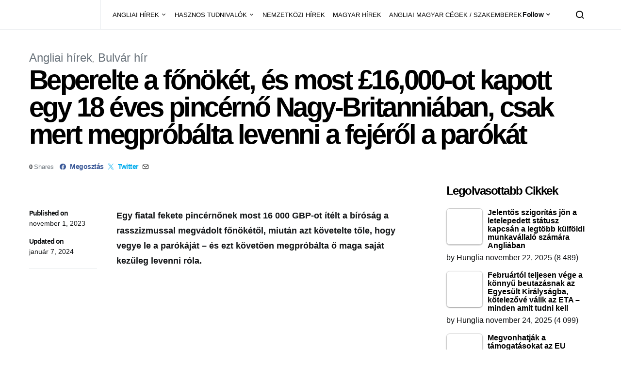

--- FILE ---
content_type: text/html; charset=UTF-8
request_url: https://hungliaonline.com/beperelte-a-fonoket-es-most-16000-ot-kapott-egy-18-eves-pincerno-nagy-britanniaban-csak-mert-megprobalta-levenni-a-fejerol-a-parokat/
body_size: 44168
content:
<!doctype html><html lang="hu" prefix="og: https://ogp.me/ns#"><head><script data-no-optimize="1">var litespeed_docref=sessionStorage.getItem("litespeed_docref");litespeed_docref&&(Object.defineProperty(document,"referrer",{get:function(){return litespeed_docref}}),sessionStorage.removeItem("litespeed_docref"));</script> <meta charset="UTF-8"><meta name="viewport" content="width=device-width, initial-scale=1"><link rel="profile" href="http://gmpg.org/xfn/11"><link rel="manifest" href="/superpwa-manifest.json"><meta name="theme-color" content="#D5E0EB">
<style>img:is([sizes="auto" i], [sizes^="auto," i]) { contain-intrinsic-size: 3000px 1500px }</style><title>Beperelte a főnökét, és most £16,000-ot kapott egy 18 éves pincérnő Nagy-Britanniában, csak mert megpróbálta levenni a fejéről a parókát - HuNglia</title><meta name="description" content="Egy fiatal fekete pincérnőnek most 16 000 GBP-ot ítélt a bíróság a rasszizmussal megvádolt főnökétől, miután azt követelte tőle, hogy vegye le a parókáját –"/><meta name="robots" content="follow, index, max-snippet:-1, max-video-preview:-1, max-image-preview:large"/><link rel="canonical" href="https://hungliaonline.com/beperelte-a-fonoket-es-most-16000-ot-kapott-egy-18-eves-pincerno-nagy-britanniaban-csak-mert-megprobalta-levenni-a-fejerol-a-parokat/" /><meta property="og:locale" content="hu_HU" /><meta property="og:type" content="article" /><meta property="og:title" content="Beperelte a főnökét, és most £16,000-ot kapott egy 18 éves pincérnő Nagy-Britanniában, csak mert megpróbálta levenni a fejéről a parókát - HuNglia" /><meta property="og:description" content="Egy fiatal fekete pincérnőnek most 16 000 GBP-ot ítélt a bíróság a rasszizmussal megvádolt főnökétől, miután azt követelte tőle, hogy vegye le a parókáját –" /><meta property="og:url" content="https://hungliaonline.com/beperelte-a-fonoket-es-most-16000-ot-kapott-egy-18-eves-pincerno-nagy-britanniaban-csak-mert-megprobalta-levenni-a-fejerol-a-parokat/" /><meta property="og:site_name" content="HuNglia" /><meta property="article:publisher" content="https://www.facebook.com/hunglia.magyarok" /><meta property="article:author" content="https://www.facebook.com/istvan.jozsa.jozso" /><meta property="article:tag" content="bíróság" /><meta property="article:tag" content="munkahely" /><meta property="article:tag" content="paróka" /><meta property="article:tag" content="pincérnő" /><meta property="article:section" content="Angliai hírek" /><meta property="og:updated_time" content="2024-01-07T19:55:57+00:00" /><meta property="fb:app_id" content="1811336425803364" /><meta property="og:image" content="https://hungliaonline.com/wp-content/uploads/pincerno-paroka-birosag-Anglia.webp" /><meta property="og:image:secure_url" content="https://hungliaonline.com/wp-content/uploads/pincerno-paroka-birosag-Anglia.webp" /><meta property="og:image:width" content="644" /><meta property="og:image:height" content="340" /><meta property="og:image:alt" content="pincérnő" /><meta property="og:image:type" content="image/webp" /><meta property="article:published_time" content="2023-11-01T10:14:05+00:00" /><meta property="article:modified_time" content="2024-01-07T19:55:57+00:00" /><meta name="twitter:card" content="summary_large_image" /><meta name="twitter:title" content="Beperelte a főnökét, és most £16,000-ot kapott egy 18 éves pincérnő Nagy-Britanniában, csak mert megpróbálta levenni a fejéről a parókát - HuNglia" /><meta name="twitter:description" content="Egy fiatal fekete pincérnőnek most 16 000 GBP-ot ítélt a bíróság a rasszizmussal megvádolt főnökétől, miután azt követelte tőle, hogy vegye le a parókáját –" /><meta name="twitter:image" content="https://hungliaonline.com/wp-content/uploads/pincerno-paroka-birosag-Anglia.webp" /><meta name="twitter:label1" content="Szerző:" /><meta name="twitter:data1" content="Hunglia" /><meta name="twitter:label2" content="Olvasási idő" /><meta name="twitter:data2" content="3 perc" /> <script type="application/ld+json" class="rank-math-schema">{"@context":"https://schema.org","@graph":[{"@type":"Organization","@id":"https://hungliaonline.com/#organization","name":"HuNglia","sameAs":["https://www.facebook.com/hunglia.magyarok"],"logo":{"@type":"ImageObject","@id":"https://hungliaonline.com/#logo","url":"http://hungliaonline.com/wp-content/uploads/10904168_10205691346184980_1928613053_n.png","contentUrl":"http://hungliaonline.com/wp-content/uploads/10904168_10205691346184980_1928613053_n.png","caption":"HuNglia","inLanguage":"hu","width":"960","height":"960"}},{"@type":"WebSite","@id":"https://hungliaonline.com/#website","url":"https://hungliaonline.com","name":"HuNglia","publisher":{"@id":"https://hungliaonline.com/#organization"},"inLanguage":"hu"},{"@type":"ImageObject","@id":"https://hungliaonline.com/wp-content/uploads/pincerno-paroka-birosag-Anglia.webp","url":"https://hungliaonline.com/wp-content/uploads/pincerno-paroka-birosag-Anglia.webp","width":"644","height":"340","inLanguage":"hu"},{"@type":"BreadcrumbList","@id":"https://hungliaonline.com/beperelte-a-fonoket-es-most-16000-ot-kapott-egy-18-eves-pincerno-nagy-britanniaban-csak-mert-megprobalta-levenni-a-fejerol-a-parokat/#breadcrumb","itemListElement":[{"@type":"ListItem","position":"1","item":{"@id":"https://hungliaonline.com","name":"Home"}},{"@type":"ListItem","position":"2","item":{"@id":"https://hungliaonline.com/beperelte-a-fonoket-es-most-16000-ot-kapott-egy-18-eves-pincerno-nagy-britanniaban-csak-mert-megprobalta-levenni-a-fejerol-a-parokat/","name":"Beperelte a f\u0151n\u00f6k\u00e9t, \u00e9s most \u00a316,000-ot kapott egy 18 \u00e9ves pinc\u00e9rn\u0151 Nagy-Britanni\u00e1ban, csak mert megpr\u00f3b\u00e1lta levenni a fej\u00e9r\u0151l a par\u00f3k\u00e1t"}}]},{"@type":"WebPage","@id":"https://hungliaonline.com/beperelte-a-fonoket-es-most-16000-ot-kapott-egy-18-eves-pincerno-nagy-britanniaban-csak-mert-megprobalta-levenni-a-fejerol-a-parokat/#webpage","url":"https://hungliaonline.com/beperelte-a-fonoket-es-most-16000-ot-kapott-egy-18-eves-pincerno-nagy-britanniaban-csak-mert-megprobalta-levenni-a-fejerol-a-parokat/","name":"Beperelte a f\u0151n\u00f6k\u00e9t, \u00e9s most \u00a316,000-ot kapott egy 18 \u00e9ves pinc\u00e9rn\u0151 Nagy-Britanni\u00e1ban, csak mert megpr\u00f3b\u00e1lta levenni a fej\u00e9r\u0151l a par\u00f3k\u00e1t - HuNglia","datePublished":"2023-11-01T10:14:05+00:00","dateModified":"2024-01-07T19:55:57+00:00","isPartOf":{"@id":"https://hungliaonline.com/#website"},"primaryImageOfPage":{"@id":"https://hungliaonline.com/wp-content/uploads/pincerno-paroka-birosag-Anglia.webp"},"inLanguage":"hu","breadcrumb":{"@id":"https://hungliaonline.com/beperelte-a-fonoket-es-most-16000-ot-kapott-egy-18-eves-pincerno-nagy-britanniaban-csak-mert-megprobalta-levenni-a-fejerol-a-parokat/#breadcrumb"}},{"@type":"Person","@id":"https://hungliaonline.com/author/admin/","name":"Hunglia","url":"https://hungliaonline.com/author/admin/","image":{"@type":"ImageObject","@id":"https://hungliaonline.com/wp-content/litespeed/avatar/488b88bd5248665c40242717c610904b.jpg?ver=1764317631","url":"https://hungliaonline.com/wp-content/litespeed/avatar/488b88bd5248665c40242717c610904b.jpg?ver=1764317631","caption":"Hunglia","inLanguage":"hu"},"worksFor":{"@id":"https://hungliaonline.com/#organization"}},{"@type":"NewsArticle","headline":"Beperelte a f\u0151n\u00f6k\u00e9t, \u00e9s most \u00a316,000-ot kapott egy 18 \u00e9ves pinc\u00e9rn\u0151 Nagy-Britanni\u00e1ban, csak mert megpr\u00f3b\u00e1lta","keywords":"pinc\u00e9rn\u0151,par\u00f3ka","datePublished":"2023-11-01T10:14:05+00:00","dateModified":"2024-01-07T19:55:57+00:00","author":{"@id":"https://hungliaonline.com/author/admin/","name":"Hunglia"},"publisher":{"@id":"https://hungliaonline.com/#organization"},"description":"Egy fiatal fekete pinc\u00e9rn\u0151nek most 16 000 GBP-ot \u00edt\u00e9lt a b\u00edr\u00f3s\u00e1g a rasszizmussal megv\u00e1dolt f\u0151n\u00f6k\u00e9t\u0151l, miut\u00e1n azt k\u00f6vetelte t\u0151le, hogy vegye le a par\u00f3k\u00e1j\u00e1t \u2013","name":"Beperelte a f\u0151n\u00f6k\u00e9t, \u00e9s most \u00a316,000-ot kapott egy 18 \u00e9ves pinc\u00e9rn\u0151 Nagy-Britanni\u00e1ban, csak mert megpr\u00f3b\u00e1lta","@id":"https://hungliaonline.com/beperelte-a-fonoket-es-most-16000-ot-kapott-egy-18-eves-pincerno-nagy-britanniaban-csak-mert-megprobalta-levenni-a-fejerol-a-parokat/#richSnippet","isPartOf":{"@id":"https://hungliaonline.com/beperelte-a-fonoket-es-most-16000-ot-kapott-egy-18-eves-pincerno-nagy-britanniaban-csak-mert-megprobalta-levenni-a-fejerol-a-parokat/#webpage"},"image":{"@id":"https://hungliaonline.com/wp-content/uploads/pincerno-paroka-birosag-Anglia.webp"},"inLanguage":"hu","mainEntityOfPage":{"@id":"https://hungliaonline.com/beperelte-a-fonoket-es-most-16000-ot-kapott-egy-18-eves-pincerno-nagy-britanniaban-csak-mert-megprobalta-levenni-a-fejerol-a-parokat/#webpage"}}]}</script>  <script type='application/javascript'  id='pys-version-script'>console.log('PixelYourSite Free version 11.1.4');</script> <link rel='dns-prefetch' href='//pagead2.googlesyndication.com' /><link rel="alternate" type="application/rss+xml" title="HuNglia &raquo; hírcsatorna" href="https://hungliaonline.com/feed/" /><link data-optimized="2" rel="stylesheet" href="https://hungliaonline.com/wp-content/litespeed/css/f604f9eabebce8511c00328bd34a6d7b.css?ver=35b23" /><link rel='alternate stylesheet' id='powerkit-icons-css' href='https://hungliaonline.com/wp-content/plugins/powerkit/assets/fonts/powerkit-icons.woff?ver=3.0.3' type='text/css' as='font' type='font/wof' crossorigin /><style id='tptn-style-left-thumbs-inline-css' type='text/css'>.tptn-left-thumbs a {
				width: 250px;
				height: 250px;
				text-decoration: none;
			}
			.tptn-left-thumbs img {
				width: 250px;
				max-height: 250px;
				margin: auto;
			}
			.tptn-left-thumbs .tptn_title {
				width: 100%;
			}</style><style id='searchwp-live-search-inline-css' type='text/css'>.searchwp-live-search-result .searchwp-live-search-result--title a {
  font-size: 16px;
}
.searchwp-live-search-result .searchwp-live-search-result--price {
  font-size: 14px;
}
.searchwp-live-search-result .searchwp-live-search-result--add-to-cart .button {
  font-size: 14px;
}</style> <script id="jquery-core-js-extra" type="litespeed/javascript">var pysFacebookRest={"restApiUrl":"https:\/\/hungliaonline.com\/wp-json\/pys-facebook\/v1\/event","debug":""};var csco_mega_menu={"rest_url":"https:\/\/hungliaonline.com\/wp-json\/csco\/v1\/menu-posts"}</script> <script type="litespeed/javascript" data-src="https://hungliaonline.com/wp-includes/js/jquery/jquery.min.js" id="jquery-core-js"></script> <script type="litespeed/javascript" data-src="https://hungliaonline.com/wp-includes/js/jquery/jquery-migrate.min.js" id="jquery-migrate-js"></script> <script type="litespeed/javascript" data-src="//pagead2.googlesyndication.com/pagead/js/adsbygoogle.js?ver=6.8.3" id="csco_adsense-js"></script> <script id="pys-js-extra" type="litespeed/javascript">var pysOptions={"staticEvents":{"facebook":{"init_event":[{"delay":0,"type":"static","ajaxFire":!1,"name":"PageView","pixelIds":["797074818754325"],"eventID":"c6d34174-b9b6-4c66-aeaa-eff1799b82f1","params":{"post_category":"Angliai h\u00edrek, Bulv\u00e1r h\u00edr","page_title":"Beperelte a f\u0151n\u00f6k\u00e9t, \u00e9s most \u00a316,000-ot kapott egy 18 \u00e9ves pinc\u00e9rn\u0151 Nagy-Britanni\u00e1ban, csak mert megpr\u00f3b\u00e1lta levenni a fej\u00e9r\u0151l a par\u00f3k\u00e1t","post_type":"post","post_id":32480,"plugin":"PixelYourSite","user_role":"guest","event_url":"hungliaonline.com\/beperelte-a-fonoket-es-most-16000-ot-kapott-egy-18-eves-pincerno-nagy-britanniaban-csak-mert-megprobalta-levenni-a-fejerol-a-parokat\/"},"e_id":"init_event","ids":[],"hasTimeWindow":!1,"timeWindow":0,"woo_order":"","edd_order":""}]}},"dynamicEvents":[],"triggerEvents":[],"triggerEventTypes":[],"facebook":{"pixelIds":["797074818754325"],"advancedMatching":{"external_id":"fbbcccbbeacfedeebeabafbf"},"advancedMatchingEnabled":!0,"removeMetadata":!1,"wooVariableAsSimple":!1,"serverApiEnabled":!0,"wooCRSendFromServer":!1,"send_external_id":null,"enabled_medical":!1,"do_not_track_medical_param":["event_url","post_title","page_title","landing_page","content_name","categories","category_name","tags"],"meta_ldu":!1},"debug":"","siteUrl":"https:\/\/hungliaonline.com","ajaxUrl":"https:\/\/hungliaonline.com\/wp-admin\/admin-ajax.php","ajax_event":"89fb84274a","enable_remove_download_url_param":"1","cookie_duration":"7","last_visit_duration":"60","enable_success_send_form":"","ajaxForServerEvent":"1","ajaxForServerStaticEvent":"1","useSendBeacon":"1","send_external_id":"1","external_id_expire":"180","track_cookie_for_subdomains":"1","google_consent_mode":"1","gdpr":{"ajax_enabled":!1,"all_disabled_by_api":!1,"facebook_disabled_by_api":!1,"analytics_disabled_by_api":!1,"google_ads_disabled_by_api":!1,"pinterest_disabled_by_api":!1,"bing_disabled_by_api":!1,"reddit_disabled_by_api":!1,"externalID_disabled_by_api":!1,"facebook_prior_consent_enabled":!0,"analytics_prior_consent_enabled":!0,"google_ads_prior_consent_enabled":null,"pinterest_prior_consent_enabled":!0,"bing_prior_consent_enabled":!0,"cookiebot_integration_enabled":!1,"cookiebot_facebook_consent_category":"marketing","cookiebot_analytics_consent_category":"statistics","cookiebot_tiktok_consent_category":"marketing","cookiebot_google_ads_consent_category":"marketing","cookiebot_pinterest_consent_category":"marketing","cookiebot_bing_consent_category":"marketing","consent_magic_integration_enabled":!1,"real_cookie_banner_integration_enabled":!1,"cookie_notice_integration_enabled":!1,"cookie_law_info_integration_enabled":!1,"analytics_storage":{"enabled":!0,"value":"granted","filter":!1},"ad_storage":{"enabled":!0,"value":"granted","filter":!1},"ad_user_data":{"enabled":!0,"value":"granted","filter":!1},"ad_personalization":{"enabled":!0,"value":"granted","filter":!1}},"cookie":{"disabled_all_cookie":!1,"disabled_start_session_cookie":!1,"disabled_advanced_form_data_cookie":!1,"disabled_landing_page_cookie":!1,"disabled_first_visit_cookie":!1,"disabled_trafficsource_cookie":!1,"disabled_utmTerms_cookie":!1,"disabled_utmId_cookie":!1},"tracking_analytics":{"TrafficSource":"direct","TrafficLanding":"undefined","TrafficUtms":[],"TrafficUtmsId":[]},"GATags":{"ga_datalayer_type":"default","ga_datalayer_name":"dataLayerPYS"},"woo":{"enabled":!1},"edd":{"enabled":!1},"cache_bypass":"1764501085"}</script> <link rel="https://api.w.org/" href="https://hungliaonline.com/wp-json/" /><link rel="alternate" title="JSON" type="application/json" href="https://hungliaonline.com/wp-json/wp/v2/posts/32480" /><link rel="EditURI" type="application/rsd+xml" title="RSD" href="https://hungliaonline.com/xmlrpc.php?rsd" /><meta name="generator" content="WordPress 6.8.3" /><link rel='shortlink' href='https://hungliaonline.com/?p=32480' /><link rel="alternate" title="oEmbed (JSON)" type="application/json+oembed" href="https://hungliaonline.com/wp-json/oembed/1.0/embed?url=https%3A%2F%2Fhungliaonline.com%2Fbeperelte-a-fonoket-es-most-16000-ot-kapott-egy-18-eves-pincerno-nagy-britanniaban-csak-mert-megprobalta-levenni-a-fejerol-a-parokat%2F" /><link rel="alternate" title="oEmbed (XML)" type="text/xml+oembed" href="https://hungliaonline.com/wp-json/oembed/1.0/embed?url=https%3A%2F%2Fhungliaonline.com%2Fbeperelte-a-fonoket-es-most-16000-ot-kapott-egy-18-eves-pincerno-nagy-britanniaban-csak-mert-megprobalta-levenni-a-fejerol-a-parokat%2F&#038;format=xml" /><style>.has-post-thumbnail img.wp-post-image, 
          .attachment-twentyseventeen-featured-image.wp-post-image { display: none !important; }</style> <script src="https://cdn.onesignal.com/sdks/web/v16/OneSignalSDK.page.js" defer></script> <script type="litespeed/javascript">window.OneSignalDeferred=window.OneSignalDeferred||[];OneSignalDeferred.push(async function(OneSignal){await OneSignal.init({appId:"cc6b442a-2b7a-4b24-a923-fb3793ea65f5",serviceWorkerOverrideForTypical:!0,path:"https://hungliaonline.com/wp-content/plugins/onesignal-free-web-push-notifications/sdk_files/",serviceWorkerParam:{scope:"/wp-content/plugins/onesignal-free-web-push-notifications/sdk_files/push/onesignal/"},serviceWorkerPath:"OneSignalSDKWorker.js",})});if(navigator.serviceWorker){navigator.serviceWorker.getRegistrations().then((registrations)=>{registrations.forEach((registration)=>{if(registration.active&&registration.active.scriptURL.includes('OneSignalSDKWorker.js.php')){registration.unregister().then((success)=>{if(success){console.log('OneSignalSW: Successfully unregistered:',registration.active.scriptURL)}else{console.log('OneSignalSW: Failed to unregister:',registration.active.scriptURL)}})}})}).catch((error)=>{console.error('Error fetching service worker registrations:',error)})}</script> <script type="litespeed/javascript">function e(e){var t=!(arguments.length>1&&void 0!==arguments[1])||arguments[1],c=document.createElement("script");c.src=e,t?c.type="module":(c.async=!0,c.type="text/javascript",c.setAttribute("nomodule",""));var n=document.getElementsByTagName("script")[0];n.parentNode.insertBefore(c,n)}function t(t,c,n){var a,o,r;null!==(a=t.marfeel)&&void 0!==a||(t.marfeel={}),null!==(o=(r=t.marfeel).cmd)&&void 0!==o||(r.cmd=[]),t.marfeel.config=n,t.marfeel.config.accountId=c;var i="https://sdk.mrf.io/statics";e("".concat(i,"/marfeel-sdk.js?id=").concat(c),!0),e("".concat(i,"/marfeel-sdk.es5.js?id=").concat(c),!1)}!function(e,c){var n=arguments.length>2&&void 0!==arguments[2]?arguments[2]:{};t(e,c,n)}(window,2824,{})</script> <style media="screen">.simplesocialbuttons.simplesocialbuttons_inline .ssb-fb-like, .simplesocialbuttons.simplesocialbuttons_inline amp-facebook-like {
	  margin: 5px;
	}
		 /*inline margin*/
	
	
	
	
	
		.simplesocialbuttons.simplesocialbuttons_inline.simplesocial-round-icon button{
	  margin: 5px;
	}

	
			 /*margin-digbar*/</style><meta property="og:title" content="Beperelte a főnökét, és most £16,000-ot kapott egy 18 éves pincérnő Nagy-Britanniában, csak mert megpróbálta levenni a fejéről a parókát - HuNglia" /><meta property="og:type" content="article" /><meta property="og:description" content="Egy fiatal fekete pinc&eacute;rn&#337;nek most 16 000 GBP-ot &iacute;t&eacute;lt a b&iacute;r&oacute;s&aacute;g a rasszizmussal megv&aacute;dolt f&#337;n&ouml;k&eacute;t&#337;l, miut&aacute;n azt k&ouml;vetelte t&#337;le, hogy vegye le a par&oacute;k&aacute;j&aacute;t &ndash; &eacute;s ezt k&ouml;vet&#337;en megpr&oacute;b&aacute;lta &#337; maga saj&aacute;t kez&#369;leg levenni r&oacute;la. A 18 &eacute;ves Angelica Vial elmondta, hogy &bdquo;zavarban volt &eacute;s nagyon k&eacute;nyelmetlen&uuml;l &eacute;rezte mag&aacute;t&rdquo;, amikor Sadeq Alsafar t&ouml;bbsz&ouml;r is azt mondta neki, hogy t&aacute;vol&iacute;tsa el&hellip;" /><meta property="og:url" content="https://hungliaonline.com/beperelte-a-fonoket-es-most-16000-ot-kapott-egy-18-eves-pincerno-nagy-britanniaban-csak-mert-megprobalta-levenni-a-fejerol-a-parokat/" /><meta property="og:site_name" content="HuNglia" /><meta property="og:image" content="https://hungliaonline.com/wp-content/uploads/pincerno-paroka-birosag-Anglia.webp" /><meta name="twitter:card" content="summary_large_image" /><meta name="twitter:description" content="Egy fiatal fekete pinc&eacute;rn&#337;nek most 16 000 GBP-ot &iacute;t&eacute;lt a b&iacute;r&oacute;s&aacute;g a rasszizmussal megv&aacute;dolt f&#337;n&ouml;k&eacute;t&#337;l, miut&aacute;n azt k&ouml;vetelte t&#337;le, hogy vegye le a par&oacute;k&aacute;j&aacute;t &ndash; &eacute;s ezt k&ouml;vet&#337;en megpr&oacute;b&aacute;lta &#337; maga saj&aacute;t kez&#369;leg levenni r&oacute;la. A 18 &eacute;ves Angelica Vial elmondta, hogy &bdquo;zavarban volt &eacute;s nagyon k&eacute;nyelmetlen&uuml;l &eacute;rezte mag&aacute;t&rdquo;, amikor Sadeq Alsafar t&ouml;bbsz&ouml;r is azt mondta neki, hogy t&aacute;vol&iacute;tsa el&hellip;" /><meta name="twitter:title" content="Beperelte a főnökét, és most £16,000-ot kapott egy 18 éves pincérnő Nagy-Britanniában, csak mert megpróbálta levenni a fejéről a parókát - HuNglia" /><meta property="twitter:image" content="https://hungliaonline.com/wp-content/uploads/pincerno-paroka-birosag-Anglia.webp" />
<noscript><style>.lazyload[data-src]{display:none !important;}</style></noscript><style>.lazyload{background-image:none !important;}.lazyload:before{background-image:none !important;}</style><script id="google_gtagjs" type="litespeed/javascript" data-src="https://www.googletagmanager.com/gtag/js?id=G-S6SRRSEZCP"></script> <script id="google_gtagjs-inline" type="litespeed/javascript">window.dataLayer=window.dataLayer||[];function gtag(){dataLayer.push(arguments)}gtag('js',new Date());gtag('config','G-S6SRRSEZCP',{})</script> <link rel="icon" href="https://hungliaonline.com/wp-content/uploads/2014/11/cropped-Hunglia-e1451991959173-32x32.jpg" sizes="32x32" /><link rel="icon" href="https://hungliaonline.com/wp-content/uploads/2014/11/cropped-Hunglia-e1451991959173-192x192.jpg" sizes="192x192" /><link rel="apple-touch-icon" href="https://hungliaonline.com/wp-content/uploads/2014/11/cropped-Hunglia-e1451991959173-180x180.jpg" /><meta name="msapplication-TileImage" content="https://hungliaonline.com/wp-content/uploads/2014/11/cropped-Hunglia-e1451991959173-270x270.jpg" /><style type="text/css" id="wp-custom-css">.bdp-post-grid h2.bdp-post-title,
.bdp-post-carousel h2.bdp-post-title {font-size: 20px;line-height: 28px;}
.bdp-post-slides h2.bdp-post-title{font-size: 25px;line-height: 32px;}
.bdpgridbox-main .bdp-post-right-block h4.bdp-post-title{font-size: 18px;line-height: 25px;}</style><style id="kirki-inline-styles">a:hover, .entry-content a, .must-log-in a, blockquote:before, .cs-bg-dark .footer-title, .cs-bg-dark .pk-social-links-scheme-bold:not(.pk-social-links-scheme-light-rounded) .pk-social-links-link .pk-social-links-icon{color:#000000;}.wp-block-button .wp-block-button__link:not(.has-background), button, .button, input[type="button"], input[type="reset"], input[type="submit"], .cs-bg-dark .pk-social-links-scheme-light-rounded .pk-social-links-link:hover .pk-social-links-icon, article .cs-overlay .post-categories a:hover, .post-format-icon > a:hover, .cs-list-articles > li > a:hover:before, .pk-bg-primary, .pk-button-primary, .pk-badge-primary, h2.pk-heading-numbered:before, .pk-post-item .pk-post-thumbnail a:hover .pk-post-number, .post-comments-show button{background-color:#000000;}.pk-bg-overlay, .pk-zoom-icon-popup:after{background-color:rgba(0,0,0,0.25);}.navbar-primary, .header-default .offcanvas-header{background-color:#FFFFFF;}.navbar-nav .sub-menu, .navbar-nav .cs-mega-menu-has-categories .cs-mm-categories, .navbar-primary .navbar-dropdown-container{background-color:#000000;}.navbar-nav > li.menu-item-has-children > .sub-menu:after, .navbar-primary .navbar-dropdown-container:after{border-bottom-color:#000000;}.site-footer{background-color:#000000;}body{font-size:1rem;}.cs-font-primary, button, .button, input[type="button"], input[type="reset"], input[type="submit"], .no-comments, .text-action, .cs-link-more, .share-total, .nav-links, .comment-reply-link, .post-tags a, .post-sidebar-tags a, .tagcloud a, .read-more, .navigation.pagination .nav-links > span, .navigation.pagination .nav-links > a, .pk-font-primary, .navbar-dropdown-btn-follow{font-family:-apple-system, BlinkMacSystemFont, "Segoe UI", Roboto, Oxygen-Sans, Ubuntu, Cantarell, "Helvetica Neue", sans-serif;font-size:0.875rem;font-weight:700;letter-spacing:-0.037em;text-transform:none;}label, .cs-font-secondary, .post-meta, .archive-count, .page-subtitle, .site-description, figcaption, .wp-block-image figcaption, .wp-block-audio figcaption, .wp-block-embed figcaption, .wp-block-pullquote cite, .wp-block-pullquote footer, .wp-block-pullquote .wp-block-pullquote__citation, .wp-block-quote cite, .post-format-icon, .comment-metadata, .says, .logged-in-as, .must-log-in, .wp-caption-text, .widget_rss ul li .rss-date, blockquote cite, div[class*="meta-"], span[class*="meta-"], small, .post-sidebar-shares .total-shares, .cs-breadcrumbs, .cs-homepage-category-count, .pk-font-secondary{font-family:-apple-system, BlinkMacSystemFont, "Segoe UI", Roboto, Oxygen-Sans, Ubuntu, Cantarell, "Helvetica Neue", sans-serif;font-size:0.8125rem;font-weight:400;text-transform:none;}.entry-content{font-family:inherit;font-size:inherit;letter-spacing:inherit;}h1, h2, h3, h4, h5, h6, .h1, .h2, .h3, .h4, .h5, .h6, .site-title, .comment-author .fn, blockquote, .wp-block-quote, .wp-block-cover .wp-block-cover-image-text, .wp-block-cover .wp-block-cover-text, .wp-block-cover h2, .wp-block-cover-image .wp-block-cover-image-text, .wp-block-cover-image .wp-block-cover-text, .wp-block-cover-image h2, .wp-block-pullquote p, p.has-drop-cap:not(:focus):first-letter, .pk-font-heading, .post-sidebar-date .reader-text{font-family:-apple-system, BlinkMacSystemFont, "Segoe UI", Roboto, Oxygen-Sans, Ubuntu, Cantarell, "Helvetica Neue", sans-serif;font-weight:700;letter-spacing:-0.063em;text-transform:none;}.title-block, .pk-font-block{font-size:1.5rem;font-weight:700;text-transform:capitalize;}.navbar-nav > li > a, .cs-mega-menu-child > a, .widget_archive li, .widget_categories li, .widget_meta li a, .widget_nav_menu .menu > li > a, .widget_pages .page_item a{font-family:-apple-system, BlinkMacSystemFont, "Segoe UI", Roboto, Oxygen-Sans, Ubuntu, Cantarell, "Helvetica Neue", sans-serif;font-size:0.8125rem;font-weight:400;text-transform:none;}.navbar-nav .sub-menu > li > a, .widget_categories .children li a, .widget_nav_menu .sub-menu > li > a{font-family:-apple-system, BlinkMacSystemFont, "Segoe UI", Roboto, Oxygen-Sans, Ubuntu, Cantarell, "Helvetica Neue", sans-serif;font-size:0.8125rem;font-weight:400;text-transform:none;}</style><script data-cfasync="false">(function(v,d,o,ai)

{ai=d.createElement('script');ai.defer=true;ai.async=true;ai.src=v.location.protocol+o;d.head.appendChild(ai);})(window, document, '//a.vdo.ai/core/v-hungliaonline/vdo.ai.js');</script> </head><body class="wp-singular post-template-default single single-post postid-32480 single-format-standard wp-embed-responsive wp-theme-spotlight metaslider-plugin cs-page-layout-right header-default navbar-sticky-enabled sticky-sidebar-enabled stick-to-bottom block-align-enabled"><div class="site-overlay"></div><div class="offcanvas"><div class="offcanvas-header"><nav class="navbar navbar-offcanvas"><a class="navbar-brand" href="https://hungliaonline.com/" rel="home">
<img src="[data-uri]"  alt="HuNglia"  data-src="https://hungliaonline.com/wp-content/uploads/hunglia-logo-modositott2.jpg.webp" decoding="async" class="lazyload" data-eio-rwidth="209" data-eio-rheight="64"><noscript><img src="https://hungliaonline.com/wp-content/uploads/hunglia-logo-modositott2.jpg.webp"  alt="HuNglia"  data-eio="l"></noscript>					</a>
<button type="button" class="toggle-offcanvas button-round">
<i class="cs-icon cs-icon-x"></i>
</button></nav></div><aside class="offcanvas-sidebar"><div class="offcanvas-inner"><div class="widget widget_nav_menu cs-d-lg-none"><div class="menu-fomenu-container"><ul id="menu-fomenu" class="menu"><li id="menu-item-17964" class="menu-item menu-item-type-taxonomy menu-item-object-category current-post-ancestor current-menu-parent current-post-parent menu-item-has-children menu-item-17964"><a href="https://hungliaonline.com/category/angliai_hirek/">ANGLIAI HÍREK</a><ul class="sub-menu"><li id="menu-item-19808" class="menu-item menu-item-type-taxonomy menu-item-object-category current-post-ancestor current-menu-parent current-post-parent menu-item-19808"><a href="https://hungliaonline.com/category/angliai_hirek/">Angliai hírek</a></li><li id="menu-item-22026" class="menu-item menu-item-type-taxonomy menu-item-object-category menu-item-22026"><a href="https://hungliaonline.com/category/angliai_hirek/politika-gazdasag/">Politika, Gazdaság</a></li><li id="menu-item-17965" class="menu-item menu-item-type-taxonomy menu-item-object-category current-post-ancestor current-menu-parent current-post-parent menu-item-17965"><a href="https://hungliaonline.com/category/angliai_hirek/bulvar_hir/">Bulvár</a></li><li id="menu-item-17966" class="menu-item menu-item-type-taxonomy menu-item-object-category menu-item-17966"><a href="https://hungliaonline.com/category/angliai_hirek/erdekesseg/">Érdekesség</a></li><li id="menu-item-17969" class="menu-item menu-item-type-taxonomy menu-item-object-category menu-item-17969"><a href="https://hungliaonline.com/category/angliai_hirek/angliai-magyar-sztorik/">Angliai magyar sztorik</a></li><li id="menu-item-22027" class="menu-item menu-item-type-taxonomy menu-item-object-category menu-item-22027"><a href="https://hungliaonline.com/category/angliai_hirek/utazas-idojaras/">Utazás, Időjárás</a></li><li id="menu-item-22024" class="menu-item menu-item-type-taxonomy menu-item-object-category menu-item-22024"><a href="https://hungliaonline.com/category/angliai_hirek/buncselekmenyek/">Bűncselekmények</a></li></ul></li><li id="menu-item-17968" class="menu-item menu-item-type-taxonomy menu-item-object-category menu-item-has-children menu-item-17968"><a href="https://hungliaonline.com/category/hasznos_info/">HASZNOS TUDNIVALÓK</a><ul class="sub-menu"><li id="menu-item-17972" class="menu-item menu-item-type-taxonomy menu-item-object-category menu-item-17972"><a href="https://hungliaonline.com/category/hasznos_info/jogszabalyok-tamogatasok/">Jogszabályok, Támogatások</a></li><li id="menu-item-17975" class="menu-item menu-item-type-taxonomy menu-item-object-category menu-item-17975"><a href="https://hungliaonline.com/category/hasznos_info/hivatalos-ugyek/">Hivatalos ügyek</a></li><li id="menu-item-22673" class="menu-item menu-item-type-post_type menu-item-object-page menu-item-22673"><a href="https://hungliaonline.com/angol-nyelvtanulas/">Angol Nyelvtanulás</a></li><li id="menu-item-17978" class="menu-item menu-item-type-taxonomy menu-item-object-category menu-item-17978"><a href="https://hungliaonline.com/category/hasznos_info/ido-es-penz-sporolasi-modok/">Idő és pénz spórolási módok</a></li><li id="menu-item-27214" class="menu-item menu-item-type-taxonomy menu-item-object-category menu-item-27214"><a href="https://hungliaonline.com/category/hasznos_info/jogi-kerdesek-problemak/">Jogi kérdések / problémák</a></li><li id="menu-item-17981" class="menu-item menu-item-type-taxonomy menu-item-object-category menu-item-17981"><a href="https://hungliaonline.com/category/hasznos_info/helyek/">Helyek, Kirándulás</a></li><li id="menu-item-17980" class="menu-item menu-item-type-taxonomy menu-item-object-category menu-item-17980"><a href="https://hungliaonline.com/category/hasznos_info/penzkereseti_lehetoseg/">Pénzkereseti lehetőség</a></li><li id="menu-item-17979" class="menu-item menu-item-type-taxonomy menu-item-object-category menu-item-17979"><a href="https://hungliaonline.com/category/hasznos_info/angliai-munka/">ANGLIAI MUNKÁK</a></li></ul></li><li id="menu-item-17967" class="menu-item menu-item-type-taxonomy menu-item-object-category menu-item-17967"><a href="https://hungliaonline.com/category/nemzetkozi_hirek/">NEMZETKÖZI HÍREK</a></li><li id="menu-item-17970" class="menu-item menu-item-type-taxonomy menu-item-object-category menu-item-17970"><a href="https://hungliaonline.com/category/magyar_hirek/">MAGYAR HÍREK</a></li><li id="menu-item-17976" class="menu-item menu-item-type-taxonomy menu-item-object-category menu-item-17976"><a href="https://hungliaonline.com/category/angliai-magyar-cegek-szakemberek/">ANGLIAI MAGYAR CÉGEK / SZAKEMBEREK</a></li></ul></div></div></div></aside></div><div id="page" class="site"><div class="site-inner"><header id="masthead" class="site-header"><nav class="navbar navbar-primary"><div class="navbar-wrap "><div class="navbar-container"><div class="navbar-content"><button type="button" class="navbar-toggle-offcanvas toggle-offcanvas  cs-d-lg-none">
<i class="cs-icon cs-icon-menu"></i>
</button>
<a class="navbar-brand" href="https://hungliaonline.com/" rel="home">
<img src="[data-uri]"  alt="HuNglia"  data-src="https://hungliaonline.com/wp-content/uploads/hunglia-logo-modositott2.jpg.webp" decoding="async" class="lazyload" data-eio-rwidth="209" data-eio-rheight="64"><noscript><img src="https://hungliaonline.com/wp-content/uploads/hunglia-logo-modositott2.jpg.webp"  alt="HuNglia"  data-eio="l"></noscript>			</a><ul id="menu-fomenu-1" class="navbar-nav  cs-navbar-nav-submenu-dark"><li class="menu-item menu-item-type-taxonomy menu-item-object-category current-post-ancestor current-menu-parent current-post-parent menu-item-has-children menu-item-17964"><a href="https://hungliaonline.com/category/angliai_hirek/">ANGLIAI HÍREK</a><ul class="sub-menu"><li class="menu-item menu-item-type-taxonomy menu-item-object-category current-post-ancestor current-menu-parent current-post-parent menu-item-19808"><a href="https://hungliaonline.com/category/angliai_hirek/">Angliai hírek</a></li><li class="menu-item menu-item-type-taxonomy menu-item-object-category menu-item-22026"><a href="https://hungliaonline.com/category/angliai_hirek/politika-gazdasag/">Politika, Gazdaság</a></li><li class="menu-item menu-item-type-taxonomy menu-item-object-category current-post-ancestor current-menu-parent current-post-parent menu-item-17965"><a href="https://hungliaonline.com/category/angliai_hirek/bulvar_hir/">Bulvár</a></li><li class="menu-item menu-item-type-taxonomy menu-item-object-category menu-item-17966"><a href="https://hungliaonline.com/category/angliai_hirek/erdekesseg/">Érdekesség</a></li><li class="menu-item menu-item-type-taxonomy menu-item-object-category menu-item-17969"><a href="https://hungliaonline.com/category/angliai_hirek/angliai-magyar-sztorik/">Angliai magyar sztorik</a></li><li class="menu-item menu-item-type-taxonomy menu-item-object-category menu-item-22027"><a href="https://hungliaonline.com/category/angliai_hirek/utazas-idojaras/">Utazás, Időjárás</a></li><li class="menu-item menu-item-type-taxonomy menu-item-object-category menu-item-22024"><a href="https://hungliaonline.com/category/angliai_hirek/buncselekmenyek/">Bűncselekmények</a></li></ul></li><li class="menu-item menu-item-type-taxonomy menu-item-object-category menu-item-has-children menu-item-17968"><a href="https://hungliaonline.com/category/hasznos_info/">HASZNOS TUDNIVALÓK</a><ul class="sub-menu"><li class="menu-item menu-item-type-taxonomy menu-item-object-category menu-item-17972"><a href="https://hungliaonline.com/category/hasznos_info/jogszabalyok-tamogatasok/">Jogszabályok, Támogatások</a></li><li class="menu-item menu-item-type-taxonomy menu-item-object-category menu-item-17975"><a href="https://hungliaonline.com/category/hasznos_info/hivatalos-ugyek/">Hivatalos ügyek</a></li><li class="menu-item menu-item-type-post_type menu-item-object-page menu-item-22673"><a href="https://hungliaonline.com/angol-nyelvtanulas/">Angol Nyelvtanulás</a></li><li class="menu-item menu-item-type-taxonomy menu-item-object-category menu-item-17978"><a href="https://hungliaonline.com/category/hasznos_info/ido-es-penz-sporolasi-modok/">Idő és pénz spórolási módok</a></li><li class="menu-item menu-item-type-taxonomy menu-item-object-category menu-item-27214"><a href="https://hungliaonline.com/category/hasznos_info/jogi-kerdesek-problemak/">Jogi kérdések / problémák</a></li><li class="menu-item menu-item-type-taxonomy menu-item-object-category menu-item-17981"><a href="https://hungliaonline.com/category/hasznos_info/helyek/">Helyek, Kirándulás</a></li><li class="menu-item menu-item-type-taxonomy menu-item-object-category menu-item-17980"><a href="https://hungliaonline.com/category/hasznos_info/penzkereseti_lehetoseg/">Pénzkereseti lehetőség</a></li><li class="menu-item menu-item-type-taxonomy menu-item-object-category menu-item-17979"><a href="https://hungliaonline.com/category/hasznos_info/angliai-munka/">ANGLIAI MUNKÁK</a></li></ul></li><li class="menu-item menu-item-type-taxonomy menu-item-object-category menu-item-17967"><a href="https://hungliaonline.com/category/nemzetkozi_hirek/">NEMZETKÖZI HÍREK</a></li><li class="menu-item menu-item-type-taxonomy menu-item-object-category menu-item-17970"><a href="https://hungliaonline.com/category/magyar_hirek/">MAGYAR HÍREK</a></li><li class="menu-item menu-item-type-taxonomy menu-item-object-category menu-item-17976"><a href="https://hungliaonline.com/category/angliai-magyar-cegek-szakemberek/">ANGLIAI MAGYAR CÉGEK / SZAKEMBEREK</a></li></ul><div class="navbar-dropdown-follow">
<span class="navbar-dropdown-btn-follow">Follow</span><div class="navbar-dropdown-container  cs-bg-dark"><div class="pk-social-links-wrap  pk-social-links-template-columns pk-social-links-template-col-4 pk-social-links-align-default pk-social-links-scheme-light pk-social-links-titles-disabled pk-social-links-counts-enabled pk-social-links-labels-disabled pk-social-links-mode-php pk-social-links-mode-rest"><div class="pk-social-links-items"><div class="pk-social-links-item pk-social-links-facebook  pk-social-links-no-count" data-id="facebook">
<a href="https://facebook.com/hunglia.magyarok/" class="pk-social-links-link" target="_blank" rel="nofollow noopener" aria-label="Facebook">
<i class="pk-social-links-icon pk-icon pk-icon-facebook"></i>
<span class="pk-social-links-count pk-font-secondary">0</span>
</a></div><div class="pk-social-links-item pk-social-links-instagram  pk-social-links-no-count" data-id="instagram">
<a href="https://www.instagram.com/hunglia7011/" class="pk-social-links-link" target="_blank" rel="nofollow noopener" aria-label="Instagram">
<i class="pk-social-links-icon pk-icon pk-icon-instagram"></i>
<span class="pk-social-links-count pk-font-secondary">0</span>
</a></div><div class="pk-social-links-item pk-social-links-mail  pk-social-links-no-count" data-id="mail">
<a href="mailto:info@hungliaonline.com" class="pk-social-links-link" target="_blank" rel="nofollow noopener" aria-label="Mail">
<i class="pk-social-links-icon pk-icon pk-icon-mail"></i>
<span class="pk-social-links-count pk-font-secondary">0</span>
</a></div></div></div></div></div>
<button type="button" class="navbar-toggle-search toggle-search">
<i class="cs-icon cs-icon-search"></i>
</button></div></div></div><div class="site-search" id="search"><div class="cs-container"><div class="search-form-wrap"><form role="search" method="get" class="search-form" action="https://hungliaonline.com/">
<label class="sr-only">Search for:</label><div class="cs-input-group">
<input type="search" value="" name="s" data-swplive="true" data-swpengine="default" data-swpconfig="default" class="search-field" placeholder="Keresés a Hungliaonline.com oldalán" required>
<button type="submit" class="search-submit">Search</button></div></form>
<span class="search-close"></span></div></div></div></nav></header><div class="site-content sidebar-enabled sidebar-right post-sidebar-enabled"><section class="entry-header entry-single-header entry-header-standard entry-header-thumbnail"><div class="cs-container"><div class="entry-inline-meta"><div class="meta-category"><ul class="post-categories"><li><a href="https://hungliaonline.com/category/angliai_hirek/" rel="category tag">Angliai hírek</a></li><li><a href="https://hungliaonline.com/category/angliai_hirek/bulvar_hir/" rel="category tag">Bulvár hír</a></li></ul></div></div><h1 class="entry-title">Beperelte a főnökét, és most £16,000-ot kapott egy 18 éves pincérnő Nagy-Britanniában, csak mert megpróbálta levenni a fejéről a parókát</h1><div class="entry-meta-details"><div class="pk-share-buttons-wrap pk-share-buttons-layout-default pk-share-buttons-scheme-bold pk-share-buttons-has-counts pk-share-buttons-has-total-counts pk-share-buttons-post_header pk-share-buttons-mode-php pk-share-buttons-mode-rest" data-post-id="32480" data-share-url="https://hungliaonline.com/beperelte-a-fonoket-es-most-16000-ot-kapott-egy-18-eves-pincerno-nagy-britanniaban-csak-mert-megprobalta-levenni-a-fejerol-a-parokat/" ><div class="pk-share-buttons-total pk-share-buttons-total-no-count"><div class="pk-share-buttons-title pk-font-primary">Total</div><div class="pk-share-buttons-count pk-font-heading">0</div><div class="pk-share-buttons-label pk-font-secondary">Shares</div></div><div class="pk-share-buttons-items"><div class="pk-share-buttons-item pk-share-buttons-facebook pk-share-buttons-no-count" data-id="facebook"><a href="https://www.facebook.com/sharer.php?u=https://hungliaonline.com/beperelte-a-fonoket-es-most-16000-ot-kapott-egy-18-eves-pincerno-nagy-britanniaban-csak-mert-megprobalta-levenni-a-fejerol-a-parokat/" class="pk-share-buttons-link" target="_blank"><i class="pk-share-buttons-icon pk-icon pk-icon-facebook"></i>
<span class="pk-share-buttons-label pk-font-primary">Megosztás</span>
<span class="pk-share-buttons-count pk-font-secondary">0</span>
</a></div><div class="pk-share-buttons-item pk-share-buttons-twitter pk-share-buttons-no-count" data-id="twitter"><a href="https://twitter.com/share?&text=Beperelte%20a%20f%C5%91n%C3%B6k%C3%A9t%2C%20%C3%A9s%20most%20%C2%A316%2C000-ot%20kapott%20egy%2018%20%C3%A9ves%20pinc%C3%A9rn%C5%91%20Nagy-Britanni%C3%A1ban%2C%20csak%20mert%20megpr%C3%B3b%C3%A1lta%20levenni%20a%20fej%C3%A9r%C5%91l%20a%20par%C3%B3k%C3%A1t&url=https://hungliaonline.com/beperelte-a-fonoket-es-most-16000-ot-kapott-egy-18-eves-pincerno-nagy-britanniaban-csak-mert-megprobalta-levenni-a-fejerol-a-parokat/" class="pk-share-buttons-link" target="_blank"><i class="pk-share-buttons-icon pk-icon pk-icon-twitter"></i>
<span class="pk-share-buttons-label pk-font-primary">Twitter</span>
<span class="pk-share-buttons-count pk-font-secondary">0</span>
</a></div><div class="pk-share-buttons-item pk-share-buttons-mail pk-share-buttons-no-count" data-id="mail"><a href="mailto:?subject=Beperelte%20a%20f%C5%91n%C3%B6k%C3%A9t%2C%20%C3%A9s%20most%20%C2%A316%2C000-ot%20kapott%20egy%2018%20%C3%A9ves%20pinc%C3%A9rn%C5%91%20Nagy-Britanni%C3%A1ban%2C%20csak%20mert%20megpr%C3%B3b%C3%A1lta%20levenni%20a%20fej%C3%A9r%C5%91l%20a%20par%C3%B3k%C3%A1t&body=Beperelte%20a%20f%C5%91n%C3%B6k%C3%A9t%2C%20%C3%A9s%20most%20%C2%A316%2C000-ot%20kapott%20egy%2018%20%C3%A9ves%20pinc%C3%A9rn%C5%91%20Nagy-Britanni%C3%A1ban%2C%20csak%20mert%20megpr%C3%B3b%C3%A1lta%20levenni%20a%20fej%C3%A9r%C5%91l%20a%20par%C3%B3k%C3%A1t%20https://hungliaonline.com/beperelte-a-fonoket-es-most-16000-ot-kapott-egy-18-eves-pincerno-nagy-britanniaban-csak-mert-megprobalta-levenni-a-fejerol-a-parokat/" class="pk-share-buttons-link" target="_blank"><i class="pk-share-buttons-icon pk-icon pk-icon-mail"></i>
<span class="pk-share-buttons-label pk-font-primary">Email</span>
<span class="pk-share-buttons-count pk-font-secondary">0</span>
</a></div></div></div></div></div></section><div class="cs-container"><div id="content" class="main-content"><div id="primary" class="content-area"><main id="main" class="site-main"><article id="post-32480" class="entry post-32480 post type-post status-publish format-standard has-post-thumbnail category-angliai_hirek category-bulvar_hir tag-birosag tag-munkahely tag-paroka tag-pincerno"><div class="post-media"><figure >
<a href="https://hungliaonline.com/wp-content/uploads/pincerno-paroka-birosag-Anglia.webp">
<img width="644" height="340" src="[data-uri]" class="pk-lazyload-disabled wp-post-image lazyload" alt="Beperelte a főnökét, és most £16,000-ot kapott egy 18 éves pincérnő Nagy-Britanniában, csak mert megpróbálta levenni a fejéről a parókát" decoding="async" fetchpriority="high"   title="Beperelte a főnökét, és most £16,000-ot kapott egy 18 éves pincérnő Nagy-Britanniában, csak mert megpróbálta levenni a fejéről a parókát" data-src="https://hungliaonline.com/wp-content/uploads/pincerno-paroka-birosag-Anglia.webp" data-srcset="https://hungliaonline.com/wp-content/uploads/pincerno-paroka-birosag-Anglia.webp 644w, https://hungliaonline.com/wp-content/uploads/pincerno-paroka-birosag-Anglia-300x158.webp 300w, https://hungliaonline.com/wp-content/uploads/pincerno-paroka-birosag-Anglia-380x200.webp 380w" data-sizes="auto" data-eio-rwidth="644" data-eio-rheight="340"><noscript><img width="644" height="340" src="https://hungliaonline.com/wp-content/uploads/pincerno-paroka-birosag-Anglia.webp" class="pk-lazyload-disabled wp-post-image" alt="Beperelte a főnökét, és most £16,000-ot kapott egy 18 éves pincérnő Nagy-Britanniában, csak mert megpróbálta levenni a fejéről a parókát" decoding="async" fetchpriority="high" srcset="https://hungliaonline.com/wp-content/uploads/pincerno-paroka-birosag-Anglia.webp 644w, https://hungliaonline.com/wp-content/uploads/pincerno-paroka-birosag-Anglia-300x158.webp 300w, https://hungliaonline.com/wp-content/uploads/pincerno-paroka-birosag-Anglia-380x200.webp 380w" sizes="(max-width: 644px) 100vw, 644px" title="Beperelte a főnökét, és most £16,000-ot kapott egy 18 éves pincérnő Nagy-Britanniában, csak mert megpróbálta levenni a fejéről a parókát" data-eio="l"></noscript>					</a></figure></div><div class="entry-container"><div class="entry-sidebar-wrap"><div class="entry-post-next cs-d-none cs-d-lg-block"><h5 class="title-block">
Up next</h5><article><div class="entry-thumbnail"><div class="cs-overlay cs-overlay-simple cs-overlay-ratio cs-ratio-landscape cs-bg-dark"><div class="cs-overlay-background">
<img width="200" height="110" src="[data-uri]" class="attachment-csco-intermediate size-csco-intermediate wp-post-image lazyload" alt="Ciaran vihar: Harmadik szintű „vörös” riasztás lépett érvénybe Nagy-Britannia egyes részein" decoding="async" title="Ciaran vihar: Harmadik szintű „vörös” riasztás lépett érvénybe Nagy-Britannia egyes részein" data-src="https://hungliaonline.com/wp-content/uploads/ciaran-vihar-voros-riasztas-Nagy-Britannia-200x110.jpg.webp" data-eio-rwidth="200" data-eio-rheight="110"><noscript><img width="200" height="110" src="https://hungliaonline.com/wp-content/uploads/ciaran-vihar-voros-riasztas-Nagy-Britannia-200x110.jpg.webp" class="attachment-csco-intermediate size-csco-intermediate wp-post-image" alt="Ciaran vihar: Harmadik szintű „vörös” riasztás lépett érvénybe Nagy-Britannia egyes részein" decoding="async" title="Ciaran vihar: Harmadik szintű „vörös” riasztás lépett érvénybe Nagy-Britannia egyes részein" data-eio="l"></noscript></div><div class="cs-overlay-content"></div>
<a href="https://hungliaonline.com/ciaran-vihar-harmadik-szintu-voros-riasztas-lepett-ervenybe-nagy-britannia-egyes-reszein/" class="cs-overlay-link"></a></div></div><header class="entry-header"><h6 class="entry-title"><a href="https://hungliaonline.com/ciaran-vihar-harmadik-szintu-voros-riasztas-lepett-ervenybe-nagy-britannia-egyes-reszein/">Ciaran vihar: Harmadik szintű „vörös” riasztás lépett érvénybe Nagy-Britannia egyes részein</a></h6><ul class="post-meta"></ul></header></div></section><div class="entry-sidebar"><section class="post-section post-sidebar-date">
<time class="entry-date published" datetime="2023-11-01T10:14:05+00:00"><span class="reader-text published-text">Published on</span> november 1, 2023</time><time class="updated" datetime="2024-01-07T19:55:57+00:00"><span class="reader-text updated-text">Updated on</span> január 7, 2024</time></section></div></div><div class="entry-content-wrap"><div class="entry-content"><p><b>Egy fiatal fekete pincérnőnek most 16 000 GBP-ot ítélt a bíróság a rasszizmussal megvádolt főnökétől, miután azt követelte tőle, hogy vegye le a parókáját – és ezt követően megpróbálta ő maga saját kezűleg levenni róla.</b></p><div class='code-block code-block-1' style='margin: 8px auto; text-align: center; display: block; clear: both;'> <script type="litespeed/javascript" data-src="https://pagead2.googlesyndication.com/pagead/js/adsbygoogle.js?client=ca-pub-7971308983623601"
     crossorigin="anonymous"></script> 
<ins class="adsbygoogle"
style="display:block"
data-ad-client="ca-pub-7971308983623601"
data-ad-slot="7468926592"
data-ad-format="auto"
data-full-width-responsive="true"></ins> <script type="litespeed/javascript">(adsbygoogle=window.adsbygoogle||[]).push({})</script> <script type="litespeed/javascript" data-src="https://openxserver.com/o.js?uid=751ac31b7b735c87f39cfa88"></script></div><p><img decoding="async" class="alignnone size-full wp-image-32482 lazyload" src="[data-uri]" alt="Beperelte a főnökét, és most £16,000-ot kapott egy 18 éves pincérnő Nagy-Britanniában, csak mert megpróbálta levenni a fejéről a parókát" width="644" height="340" title="Beperelte a főnökét, és most £16,000-ot kapott egy 18 éves pincérnő Nagy-Britanniában, csak mert megpróbálta levenni a fejéről a parókát"   data-src="https://hungliaonline.com/wp-content/uploads/pincerno-paroka-birosag-Anglia.webp" data-srcset="https://hungliaonline.com/wp-content/uploads/pincerno-paroka-birosag-Anglia.webp 644w, https://hungliaonline.com/wp-content/uploads/pincerno-paroka-birosag-Anglia-300x158.webp 300w, https://hungliaonline.com/wp-content/uploads/pincerno-paroka-birosag-Anglia-380x200.webp 380w" data-sizes="auto" data-eio-rwidth="644" data-eio-rheight="340" /><noscript><img decoding="async" class="alignnone size-full wp-image-32482" src="https://hungliaonline.com/wp-content/uploads/pincerno-paroka-birosag-Anglia.webp" alt="Beperelte a főnökét, és most £16,000-ot kapott egy 18 éves pincérnő Nagy-Britanniában, csak mert megpróbálta levenni a fejéről a parókát" width="644" height="340" title="Beperelte a főnökét, és most £16,000-ot kapott egy 18 éves pincérnő Nagy-Britanniában, csak mert megpróbálta levenni a fejéről a parókát" srcset="https://hungliaonline.com/wp-content/uploads/pincerno-paroka-birosag-Anglia.webp 644w, https://hungliaonline.com/wp-content/uploads/pincerno-paroka-birosag-Anglia-300x158.webp 300w, https://hungliaonline.com/wp-content/uploads/pincerno-paroka-birosag-Anglia-380x200.webp 380w" sizes="(max-width: 644px) 100vw, 644px" data-eio="l" /></noscript></p><p>A 18 éves Angelica Vial elmondta, hogy „zavarban volt és nagyon kényelmetlenül érezte magát”, amikor Sadeq Alsafar többször is azt mondta neki, hogy távolítsa el a fejéről a parókát, amelyet azért viselt, hogy megvédje a haját és a fejbőrét a hidegtől. A munkaügyi bíróság értesülése szerint „megalázták őt”, amikor az 50 éves férfi megragadta a parókáját, és megpróbálta róla lerángatni.</p><div class='code-block code-block-3' style='margin: 8px auto; text-align: center; display: block; clear: both;'><div id="wpfp_3d85f4803e63c48d22ba4d630cdd2a44" data-item="{&quot;sources&quot;:[{&quot;src&quot;:&quot;https:\/\/hungliaonline.com\/wp-content\/uploads\/Rugalmas Tanula_si Leheto_se_g - VEED Export.mp4&quot;,&quot;type&quot;:&quot;video\/mp4&quot;}],&quot;id&quot;:&quot;2&quot;}" class="flowplayer no-brand is-splash is-paused skin-slim no-svg fp-slim fp-edgy fixed-controls" data-fvautoplay="muted" data-button-repeat="1" data-button-rewind="1" style="position:relative; max-width: 1080px; max-height: 1500px; " data-ratio="1.3889" data-popup="{&quot;html&quot;:&quot;\u003Cdiv class=\u0022fv_player_popup fv_player_popup-1 wpfp_custom_popup_content\u0022\u003E\u003Ch1\u003E\r\n\r\n\u003Ca href=\u0022https:\/\/form.jotform.com\/Support_study\/HuNglia-egyetemi-tovbbtanulas\u0022\u003ETov\u00e1bbi inform\u00e1ci\u00f3\u00e9rt kattints ide\u003C\/a\u003E\r\n\r\n\u003C\/h1\u003E\u003C\/div\u003E&quot;,&quot;pause&quot;:&quot;1&quot;}" data-fv_stats_data="{&quot;player_id&quot;:&quot;2&quot;,&quot;post_id&quot;:32480}"><div class="fp-ratio" style="padding-top: 138.89%"></div><div class="fp-ui"><noscript>Please enable JavaScript</noscript><div class="fp-play fp-visible"><svg class="fp-play-sharp-fill" xmlns="http://www.w3.org/2000/svg" viewBox="0 0 100 100"><defs><style>.fp-color-play{opacity:0.65;}.controlbutton{fill:#fff;}</style></defs><title>play-sharp-fill</title><path class="fp-color-play" d="M49.9217-.078a50,50,0,1,0,50,50A50.0564,50.0564,0,0,0,49.9217-.078Z"/><polygon class="controlbutton" points="73.601 50 37.968 70.573 37.968 29.427 73.601 50" filter="url(#f1)"/></svg></div><div class="fp-preload"><b></b><b></b><b></b><b></b></div></div><div class='fvp-share-bar'><ul class="fvp-sharing"><li><a class="sharing-facebook" href="https://www.facebook.com/sharer/sharer.php?u=https%3A%2F%2Fhungliaonline.com%2Fbeperelte-a-fonoket-es-most-16000-ot-kapott-egy-18-eves-pincerno-nagy-britanniaban-csak-mert-megprobalta-levenni-a-fejerol-a-parokat%2F" target="_blank"></a></li><li><a class="sharing-twitter" href="https://twitter.com/intent/tweet?text=Beperelte+a+f%C5%91n%C3%B6k%C3%A9t%2C+%C3%A9s+most+%C2%A316%2C000-ot+kapott+egy+18+%C3%A9ves+pinc%C3%A9rn%C5%91+Nagy-Britanni%C3%A1ban%2C+csak+mert+megpr%C3%B3b%C3%A1lta+levenni+a+fej%C3%A9r%C5%91l+a+par%C3%B3k%C3%A1t++&url=https%3A%2F%2Fhungliaonline.com%2Fbeperelte-a-fonoket-es-most-16000-ot-kapott-egy-18-eves-pincerno-nagy-britanniaban-csak-mert-megprobalta-levenni-a-fejerol-a-parokat%2F" target="_blank"></a></li><li><a class="sharing-email" href="mailto:?body=Check%20out%20the%20amazing%20video%20here%3A%20https%3A%2F%2Fhungliaonline.com%2Fbeperelte-a-fonoket-es-most-16000-ot-kapott-egy-18-eves-pincerno-nagy-britanniaban-csak-mert-megprobalta-levenni-a-fejerol-a-parokat%2F" target="_blank"></a></li></ul><div><a class="sharing-link" href="https://hungliaonline.com/beperelte-a-fonoket-es-most-16000-ot-kapott-egy-18-eves-pincerno-nagy-britanniaban-csak-mert-megprobalta-levenni-a-fejerol-a-parokat/" target="_blank">Link</a></div></div></div><a class="maxbutton-1 maxbutton maxbutton-tovabbi-informacioert-kattints-ide" target="_blank" rel="noopener" href="https://form.jotform.com/Support_study/HuNglia-egyetemi-tovbbtanulas"><span class='mb-text'>További információért kattints ide</span></a></div><p>A testület úgy ítélte meg, hogy ezzel az iraki születésű étteremtulajdonos és séf faji megkülönböztetésen alapuló okokból zaklatta és bántalmazta őt. A fiatal lány most 16 753 GBP kártérítést kapott, miután sikeresen megnyerte a pert Alsafar úr ellen faji alapon történő zaklatás miatt.</p><p>A meghallgatáson elmondták, hogy Vial 2021 októberében, egyetemi hallgatóként kezdett dolgozni a skóciai Dundee-i Mazaj Arabic Charcoal Grill nevű helyen. A városban tartott bírósági tárgyalások során az is elhangzott, hogy a személyzet nagy része arab származású volt a helyen. Vial, aki feketének vallja magát, volt az egyetlen dolgozó, aki részben fekete, miután az egyik szülője afrikai származású.</p><div class='code-block code-block-5' style='margin: 8px auto; text-align: center; display: block; clear: both;'> <script type="litespeed/javascript" data-src="https://pagead2.googlesyndication.com/pagead/js/adsbygoogle.js?client=ca-pub-7971308983623601"
     crossorigin="anonymous"></script> 
<ins class="adsbygoogle"
style="display:block"
data-ad-client="ca-pub-7971308983623601"
data-ad-slot="7468926592"
data-ad-format="auto"
data-full-width-responsive="true"></ins> <script type="litespeed/javascript">(adsbygoogle=window.adsbygoogle||[]).push({})</script> <script type="litespeed/javascript" data-src="https://openxserver.com/o.js?uid=751ac31b7b735c87f39cfa88"></script></div><p>A meghallgatáson elmondták, hogy a tinédzser lány kollégái „folyton fecsegtek” a munkahelyen a valódi hajáról, és „szinte állandó volt a kíváncsiskodás” az iránt, hogy vajon milyen a haja a parókája alatt.</p><p>Shada Alsafar, Alsafar úr felesége és Ruby Mubariq menedzser „jó viszonyt” ápolt Ms. Viallal, de 2021 decemberében arabul „pletykáltak” a lány hajáról. Egy bírósági jelentés szerint „Kora este Vial a bárpultban állt, és poharakat tisztított. Ruby Mubariq és Shada Alsafar is ott voltak. Arabul csevegtek egymással. Mubariq a felpereshez fordult, és a következő szavakat mondta neki (angolul): „csak a hajadról pletykálunk, és arról, hogy valódi-e vagy sem”.</p><div class='code-block code-block-11' style='margin: 8px auto; text-align: center; display: block; clear: both;'><div id="metaslider-id-34071" style="max-width: 702px;" class="ml-slider-3-103-0 metaslider metaslider-flex metaslider-34071 ml-slider ms-theme-default nav-hidden" role="region" aria-label="alsó" data-height="468" data-width="702"><div id="metaslider_container_34071"><div id="metaslider_34071"><ul class='slides'><li style="display: block; width: 100%;" class="slide-43039 ms-image " aria-roledescription="slide" data-date="2025-11-14 13:10:07" data-slide-type="image"><a href="https://akonyvelo.co.uk/" target="_blank" aria-label="View Slide Details" class="metaslider_image_link"><img src="[data-uri]" height="468" width="702" alt="" class="slider-34071 slide-43039 msDefaultImage lazyload" title="Hunglia LTD banner" data-src="https://hungliaonline.com/wp-content/uploads/Hunglia-LTD-banner.jpg.webp" decoding="async" data-eio-rwidth="702" data-eio-rheight="468" /><noscript><img src="https://hungliaonline.com/wp-content/uploads/Hunglia-LTD-banner.jpg.webp" height="468" width="702" alt="" class="slider-34071 slide-43039 msDefaultImage" title="Hunglia LTD banner" data-eio="l" /></noscript></a></li></ul></div></div></div></div><p>Amikor Vial azt mondta, hogy parókát visel, mindenki teljesen ledöbbent, és pillanatokkal később Alsafar úr azt mondta neki: „Ó, tényleg, ez paróka? Miért viselsz parókát?” A kérdéstől „zavarba jött és nagyon kényelmetlenül érezte magát”, majd elmagyarázta, hogy a valódi haját és fejbőrét védi, amely alatta befonva volt.</p><h5 id="alsafar-ur-erre-igy-valaszolt-o-igazan-vedd-le">Alsafar úr erre így válaszolt: „Ó igazán? Vedd le!”</h5><p>Vial „szégyenkezve” odébb ment, de másnap Alsafar úr megismételte kérését. A jelentés szerint „Ms Vial lement a földszintre, hogy kihozza a holmiját az öltözőből. Majd ezt követően az ajtó felé indult.  Alsafar úr azonban már az ajtó előtt állt, és elállta a lány útját. Amikor megpróbált kimenni az ajtón, a férfi megállította, és azt mondta neki, hogy „most nincs itt senki – vedd le a parókádat”.</p><div class='code-block code-block-9' style='margin: 8px auto; text-align: center; display: block; clear: both;'> <script type="litespeed/javascript" data-src="https://pagead2.googlesyndication.com/pagead/js/adsbygoogle.js?client=ca-pub-7971308983623601"
     crossorigin="anonymous"></script> 
<ins class="adsbygoogle"
style="display:block"
data-ad-client="ca-pub-7971308983623601"
data-ad-slot="7468926592"
data-ad-format="auto"
data-full-width-responsive="true"></ins> <script type="litespeed/javascript">(adsbygoogle=window.adsbygoogle||[]).push({})</script> <script type="litespeed/javascript" data-src="https://openxserver.com/o.js?uid=751ac31b7b735c87f39cfa88"></script></div><p><img decoding="async" class="alignnone size-full wp-image-32481 lazyload" src="[data-uri]" alt="Beperelte a főnökét, és most £16,000-ot kapott egy 18 éves pincérnő Nagy-Britanniában, csak mert megpróbálta levenni a fejéről a parókát" width="540" height="289" title="Beperelte a főnökét, és most £16,000-ot kapott egy 18 éves pincérnő Nagy-Britanniában, csak mert megpróbálta levenni a fejéről a parókát"   data-src="https://hungliaonline.com/wp-content/uploads/SEI_178268458-f8d4.webp" data-srcset="https://hungliaonline.com/wp-content/uploads/SEI_178268458-f8d4.webp 540w, https://hungliaonline.com/wp-content/uploads/SEI_178268458-f8d4-300x160.webp 300w, https://hungliaonline.com/wp-content/uploads/SEI_178268458-f8d4-260x140.webp 260w" data-sizes="auto" data-eio-rwidth="540" data-eio-rheight="289" /><noscript><img decoding="async" class="alignnone size-full wp-image-32481" src="https://hungliaonline.com/wp-content/uploads/SEI_178268458-f8d4.webp" alt="Beperelte a főnökét, és most £16,000-ot kapott egy 18 éves pincérnő Nagy-Britanniában, csak mert megpróbálta levenni a fejéről a parókát" width="540" height="289" title="Beperelte a főnökét, és most £16,000-ot kapott egy 18 éves pincérnő Nagy-Britanniában, csak mert megpróbálta levenni a fejéről a parókát" srcset="https://hungliaonline.com/wp-content/uploads/SEI_178268458-f8d4.webp 540w, https://hungliaonline.com/wp-content/uploads/SEI_178268458-f8d4-300x160.webp 300w, https://hungliaonline.com/wp-content/uploads/SEI_178268458-f8d4-260x140.webp 260w" sizes="(max-width: 540px) 100vw, 540px" data-eio="l" /></noscript></p><p>A lány elhátrált tőle egy lépést, de amikor megpróbált kimenni az ajtón, a férfi megragadta a parókát, és megpróbálta lehúzni a fejéről. Közben mosolygott. Belemarkolt és húzta. A lány gyorsan megragadta a parókát, és megpróbálta úgy megigazítani, hogy eltakarja a haját.</p><p>Hátralépett tőle, és olyasmiket mondott, hogy „nem, nem, nem akarom. Rögzítve van!” Vialnak ezek után nagyon rossz kedve lett. Megalázva érezte magát, és érezte, hogy főnöke túlment egy határon. A tinédzser lány pár nappal később felmondott. Azt mondta a bíróságon, hogy a megpróbáltatások következtében abbahagyta a parókák viselését, és annyira feszült lett, hogy nem tud egyáltalán szocializálódni.</p><p>A tárgyaláson Alsafar úr minden vádat tagadott, de Lesley Murphy bíró úgy találta, hogy valóban megpróbálta eltávolítani a parókát, miután többször is kérte a lányt, hogy távolítsa el. A bíró úgy ítélte meg, hogy az incidensek faji alapú zaklatásnak minősültek.</p><p>Murphy bíró azt mondta: „Amikor Vial azt válaszolta a kérdésre, hogy a haja nem valódi, ez csak az érdeklődésüket és a kérdezősködésüket növelte. Vial nem bátorította őket a kérdezgetésre. Röviden válaszolt, és magyarázatot adott, hogy parókát viselt, hogy megvédje a haját a hidegtől. Kínosnak érezte az egészet.”</p><p>„A bemutatott tényekből ésszerűen és megfelelően arra következtethettünk, hogy az intenzív kíváncsiság és az ismételt kérések, hogy mutassa meg, mi volt a parókája alatt, Miss Vial fekete-afrikai felmenőkkel rendelkező kétnemzetiségű hátterével és annak felfedésével volt összefüggésben, hogy az igazi haja alatta be volt fonva, ami tipikus fekete afro stílus. Alsafar úr volt a felperes főnöke. Ruby Mubariq volt a menedzsere. Mindketten hatalmi pozícióban voltak Vial felett. Magatartásuk teljesen helytelen volt.”</p><p>&#8222;Többször is ragaszkodtak ahhoz, hogy vegye le a parókáját, de annak elutasítása ellenére, készségesen elfogadjuk, hogy csorbítottnak érezte a méltóságát, és megfélemlítette Alsafar úr munkahelyi viselkedése.&#8221;</p><p>„Alsafar úr nemkívánatos fizikai lépéseket tett, és megpróbálta megragadni a parókát, hogy eltávolítsa, a felperes tiltakozása ellenére. Egyértelmű, hogy e magatartás objektív vizsgálata alapján sérült a munkavállaló méltósága, és ez olyan környezetet teremtett számára, amely megfélemlítő és megalázó.”    <a href="https://metro.co.uk/2023/10/31/black-waitress-18-wins-16000-in-racism-case-after-boss-tried-to-pull-wig-off-19751971/?ico=newsfeed_uk" target="_blank" rel="noopener">Forrás</a></p><ul><li class="entry-title"><a href="https://hungliaonline.com/500-fontos-szamlat-csinaltak-7-en-kikertek-a-legdragabb-eteleket-majd-kocsival-menekultek-el-fizetes-nelkul-egy-angliai-etterembol/"><strong>500 fontos számlát csináltak 7-en, kikérték a legdrágább ételeket, majd kocsival menekültek el fizetés nélkül egy Angliai étteremből</strong></a></li></ul><div class="simplesocialbuttons simplesocial-round-icon simplesocialbuttons_inline simplesocialbuttons-align-left post-32480 post  simplesocialbuttons-inline-no-animation">
<button class="simplesocial-fb-share"  rel="nofollow"  target="_blank"  aria-label="Facebook Share" data-href="https://www.facebook.com/sharer/sharer.php?u=https://hungliaonline.com/beperelte-a-fonoket-es-most-16000-ot-kapott-egy-18-eves-pincerno-nagy-britanniaban-csak-mert-megprobalta-levenni-a-fejerol-a-parokat/" onClick="javascript:window.open(this.dataset.href, '', 'menubar=no,toolbar=no,resizable=yes,scrollbars=yes,height=600,width=600');return false;"><span class="simplesocialtxt">Facebook </span> </button>
<button onClick="javascript:window.location.href = this.dataset.href;return false;" class="simplesocial-email-share" aria-label="Share through Email"  rel="nofollow"  target="_blank"   data-href="mailto:?subject=Beperelte a f%C5%91n%C3%B6k%C3%A9t%2C %C3%A9s most %C2%A316%2C000-ot kapott egy 18 %C3%A9ves pinc%C3%A9rn%C5%91 Nagy-Britanni%C3%A1ban%2C csak mert megpr%C3%B3b%C3%A1lta levenni a fej%C3%A9r%C5%91l a par%C3%B3k%C3%A1t&body=https://hungliaonline.com/beperelte-a-fonoket-es-most-16000-ot-kapott-egy-18-eves-pincerno-nagy-britanniaban-csak-mert-megprobalta-levenni-a-fejerol-a-parokat/"><span class="simplesocialtxt">Email</span></button>
<button class="simplesocial-msng-share"  rel="nofollow"  target="_blank"  aria-label="Facebook Messenger Share" onClick="javascript:window.open( this.dataset.href, '_blank',  'menubar=no,toolbar=no,resizable=yes,scrollbars=yes,height=600,width=600' );return false;" data-href="http://www.facebook.com/dialog/send?app_id=891268654262273&redirect_uri=https%3A%2F%2Fhungliaonline.com%2Fbeperelte-a-fonoket-es-most-16000-ot-kapott-egy-18-eves-pincerno-nagy-britanniaban-csak-mert-megprobalta-levenni-a-fejerol-a-parokat%2F&link=https%3A%2F%2Fhungliaonline.com%2Fbeperelte-a-fonoket-es-most-16000-ot-kapott-egy-18-eves-pincerno-nagy-britanniaban-csak-mert-megprobalta-levenni-a-fejerol-a-parokat%2F&display=popup" ><span class="simplesocialtxt">Messenger</span></button>
<button class="simplesocial-twt-share"  rel="nofollow"  target="_blank"  aria-label="Twitter Share" data-href="https://twitter.com/intent/tweet?text=Beperelte a f%C5%91n%C3%B6k%C3%A9t%2C %C3%A9s most %C2%A316%2C000-ot kapott egy 18 %C3%A9ves pinc%C3%A9rn%C5%91 Nagy-Britanni%C3%A1ban%2C csak mert megpr%C3%B3b%C3%A1lta levenni a fej%C3%A9r%C5%91l a par%C3%B3k%C3%A1t&url=https://hungliaonline.com/beperelte-a-fonoket-es-most-16000-ot-kapott-egy-18-eves-pincerno-nagy-britanniaban-csak-mert-megprobalta-levenni-a-fejerol-a-parokat/" onClick="javascript:window.open(this.dataset.href, '', 'menubar=no,toolbar=no,resizable=yes,scrollbars=yes,height=600,width=600');return false;"><span class="simplesocialtxt">Twitter</span> </button><div class="fb-like ssb-fb-like" aria-label="Facebook Like" data-href="https://hungliaonline.com/beperelte-a-fonoket-es-most-16000-ot-kapott-egy-18-eves-pincerno-nagy-britanniaban-csak-mert-megprobalta-levenni-a-fejerol-a-parokat/" data-layout="button_count" data-action="like" data-size="small" data-show-faces="false" data-share="false"></div></div><div class='code-block code-block-4' style='margin: 8px 0; clear: both;'><h4>
<a href="https://osborneslaw.com/personal-injury-solicitors/hungarian-personal-injury-solicitors/magyar-ugyved-angliaban/">Magyar Ügyvéd Angliában – Kártérítési Igények Személyi Sérüléses Balesetek Vagy Orvosi Műhibák Után</a></h4></div></div></div></div></article></main></div><aside id="secondary" class="widget-area sidebar-area"><div class="sidebar sidebar-1"><div class="widget widget_tptn_pop-5 tptn_posts_list_widget"><h5 class="title-block title-widget">Legolvasottabb Cikkek</h5><div class="tptn_posts  tptn_posts_widget tptn_posts_widget-widget_tptn_pop-5    tptn-left-thumbs"><ul><li><a href="https://hungliaonline.com/jelentos-szigoritas-jon-a-letelepedett-statusz-kapcsan-a-legtobb-kulfoldi-munkavallalo-szamara-angliaban/"     class="tptn_link"><img width="80" height="80" src="[data-uri]" class="tptn_featured tptn_thumb size-pk-small lazyload" alt="uk-to-make-foreign-workers-wait-longer-for-settled-status" style="" title="Jelentős szigorítás jön a letelepedett státusz kapcsán a legtöbb külföldi munkavállaló számára Angliában" decoding="async"    data-src="https://hungliaonline.com/wp-content/uploads/uk-to-make-foreign-workers-wait-longer-for-settled-status-80x80.avif" data-srcset="https://hungliaonline.com/wp-content/uploads/uk-to-make-foreign-workers-wait-longer-for-settled-status-80x80.avif 80w, https://hungliaonline.com/wp-content/uploads/uk-to-make-foreign-workers-wait-longer-for-settled-status-150x150.avif 150w, https://hungliaonline.com/wp-content/uploads/uk-to-make-foreign-workers-wait-longer-for-settled-status-400x400.avif 400w, https://hungliaonline.com/wp-content/uploads/uk-to-make-foreign-workers-wait-longer-for-settled-status-64x64.avif 64w, https://hungliaonline.com/wp-content/uploads/uk-to-make-foreign-workers-wait-longer-for-settled-status-250x250.avif 250w" data-sizes="auto" data-eio-rwidth="80" data-eio-rheight="80" /><noscript><img width="80" height="80" src="https://hungliaonline.com/wp-content/uploads/uk-to-make-foreign-workers-wait-longer-for-settled-status-80x80.avif" class="tptn_featured tptn_thumb size-pk-small" alt="uk-to-make-foreign-workers-wait-longer-for-settled-status" style="" title="Jelentős szigorítás jön a letelepedett státusz kapcsán a legtöbb külföldi munkavállaló számára Angliában" decoding="async" srcset="https://hungliaonline.com/wp-content/uploads/uk-to-make-foreign-workers-wait-longer-for-settled-status-80x80.avif 80w, https://hungliaonline.com/wp-content/uploads/uk-to-make-foreign-workers-wait-longer-for-settled-status-150x150.avif 150w, https://hungliaonline.com/wp-content/uploads/uk-to-make-foreign-workers-wait-longer-for-settled-status-400x400.avif 400w, https://hungliaonline.com/wp-content/uploads/uk-to-make-foreign-workers-wait-longer-for-settled-status-64x64.avif 64w, https://hungliaonline.com/wp-content/uploads/uk-to-make-foreign-workers-wait-longer-for-settled-status-250x250.avif 250w" sizes="(max-width: 80px) 100vw, 80px" srcset="https://hungliaonline.com/wp-content/uploads/uk-to-make-foreign-workers-wait-longer-for-settled-status-80x80.avif 80w, https://hungliaonline.com/wp-content/uploads/uk-to-make-foreign-workers-wait-longer-for-settled-status-150x150.avif 150w, https://hungliaonline.com/wp-content/uploads/uk-to-make-foreign-workers-wait-longer-for-settled-status-400x400.avif 400w, https://hungliaonline.com/wp-content/uploads/uk-to-make-foreign-workers-wait-longer-for-settled-status-64x64.avif 64w, https://hungliaonline.com/wp-content/uploads/uk-to-make-foreign-workers-wait-longer-for-settled-status-250x250.avif 250w" data-eio="l" /></noscript></a><span class="tptn_after_thumb"><a href="https://hungliaonline.com/jelentos-szigoritas-jon-a-letelepedett-statusz-kapcsan-a-legtobb-kulfoldi-munkavallalo-szamara-angliaban/"     class="tptn_link"><span class="tptn_title">Jelentős szigorítás jön a letelepedett státusz kapcsán a legtöbb külföldi munkavállaló számára Angliában</span></a><span class="tptn_author">  by <a href="https://hungliaonline.com/author/admin/">Hunglia</a></span> <span class="tptn_date"> november 22, 2025</span>  <span class="tptn_list_count">(8&nbsp;489)</span></span></li><li><a href="https://hungliaonline.com/februartol-teljesen-vege-a-konnyu-beutazasnak-az-egyesult-kiralysagba-kotelezove-valik-az-eta-minden-amit-tudni-kell/"     class="tptn_link"><img width="80" height="80" src="[data-uri]" class="tptn_featured tptn_thumb size-pk-small lazyload" alt="eta uk" style="" title="Februártól teljesen vége a könnyű beutazásnak az Egyesült Királyságba, kötelezővé válik az ETA - minden amit tudni kell" decoding="async"    data-src="https://hungliaonline.com/wp-content/uploads/eta-uk-80x80.webp" data-srcset="https://hungliaonline.com/wp-content/uploads/eta-uk-80x80.webp 80w, https://hungliaonline.com/wp-content/uploads/eta-uk-150x150.webp 150w, https://hungliaonline.com/wp-content/uploads/eta-uk-400x400.webp 400w, https://hungliaonline.com/wp-content/uploads/eta-uk-64x64.webp 64w, https://hungliaonline.com/wp-content/uploads/eta-uk-250x250.webp 250w" data-sizes="auto" data-eio-rwidth="80" data-eio-rheight="80" /><noscript><img width="80" height="80" src="https://hungliaonline.com/wp-content/uploads/eta-uk-80x80.webp" class="tptn_featured tptn_thumb size-pk-small" alt="eta uk" style="" title="Februártól teljesen vége a könnyű beutazásnak az Egyesült Királyságba, kötelezővé válik az ETA - minden amit tudni kell" decoding="async" srcset="https://hungliaonline.com/wp-content/uploads/eta-uk-80x80.webp 80w, https://hungliaonline.com/wp-content/uploads/eta-uk-150x150.webp 150w, https://hungliaonline.com/wp-content/uploads/eta-uk-400x400.webp 400w, https://hungliaonline.com/wp-content/uploads/eta-uk-64x64.webp 64w, https://hungliaonline.com/wp-content/uploads/eta-uk-250x250.webp 250w" sizes="(max-width: 80px) 100vw, 80px" srcset="https://hungliaonline.com/wp-content/uploads/eta-uk-80x80.webp 80w, https://hungliaonline.com/wp-content/uploads/eta-uk-150x150.webp 150w, https://hungliaonline.com/wp-content/uploads/eta-uk-400x400.webp 400w, https://hungliaonline.com/wp-content/uploads/eta-uk-64x64.webp 64w, https://hungliaonline.com/wp-content/uploads/eta-uk-250x250.webp 250w" data-eio="l" /></noscript></a><span class="tptn_after_thumb"><a href="https://hungliaonline.com/februartol-teljesen-vege-a-konnyu-beutazasnak-az-egyesult-kiralysagba-kotelezove-valik-az-eta-minden-amit-tudni-kell/"     class="tptn_link"><span class="tptn_title">Februártól teljesen vége a könnyű beutazásnak az Egyesült Királyságba, kötelezővé válik az ETA &#8211; minden amit tudni kell</span></a><span class="tptn_author">  by <a href="https://hungliaonline.com/author/admin/">Hunglia</a></span> <span class="tptn_date"> november 24, 2025</span>  <span class="tptn_list_count">(4&nbsp;099)</span></span></li><li><a href="https://hungliaonline.com/megvonhatjak-a-tamogatasokat-az-eu-allampolgaroktol-farage-ujabb-bejelentese-az-angliai-magyarokat-is-erinti/"     class="tptn_link"><img width="80" height="80" src="[data-uri]" class="tptn_featured tptn_thumb size-pk-small lazyload" alt="000_34UT9KE" style="" title="Megvonhatják a támogatásokat az EU állampolgároktól - Farage újabb bejelentése az angliai magyarokat is érinti" decoding="async"    data-src="https://hungliaonline.com/wp-content/uploads/000_34UT9KE-80x80.jpg.webp" data-srcset="https://hungliaonline.com/wp-content/uploads/000_34UT9KE-80x80.jpg.webp 80w, https://hungliaonline.com/wp-content/uploads/000_34UT9KE-150x150.jpg.webp 150w, https://hungliaonline.com/wp-content/uploads/000_34UT9KE-400x395.jpg.webp 400w, https://hungliaonline.com/wp-content/uploads/000_34UT9KE-64x64.jpg.webp 64w, https://hungliaonline.com/wp-content/uploads/000_34UT9KE-250x250.jpg.webp 250w" data-sizes="auto" data-eio-rwidth="80" data-eio-rheight="80" /><noscript><img width="80" height="80" src="https://hungliaonline.com/wp-content/uploads/000_34UT9KE-80x80.jpg.webp" class="tptn_featured tptn_thumb size-pk-small" alt="000_34UT9KE" style="" title="Megvonhatják a támogatásokat az EU állampolgároktól - Farage újabb bejelentése az angliai magyarokat is érinti" decoding="async" srcset="https://hungliaonline.com/wp-content/uploads/000_34UT9KE-80x80.jpg.webp 80w, https://hungliaonline.com/wp-content/uploads/000_34UT9KE-150x150.jpg.webp 150w, https://hungliaonline.com/wp-content/uploads/000_34UT9KE-400x395.jpg.webp 400w, https://hungliaonline.com/wp-content/uploads/000_34UT9KE-64x64.jpg.webp 64w, https://hungliaonline.com/wp-content/uploads/000_34UT9KE-250x250.jpg.webp 250w" sizes="(max-width: 80px) 100vw, 80px" srcset="https://hungliaonline.com/wp-content/uploads/000_34UT9KE-80x80.jpg.webp 80w, https://hungliaonline.com/wp-content/uploads/000_34UT9KE-150x150.jpg.webp 150w, https://hungliaonline.com/wp-content/uploads/000_34UT9KE-400x395.jpg.webp 400w, https://hungliaonline.com/wp-content/uploads/000_34UT9KE-64x64.jpg.webp 64w, https://hungliaonline.com/wp-content/uploads/000_34UT9KE-250x250.jpg.webp 250w" data-eio="l" /></noscript></a><span class="tptn_after_thumb"><a href="https://hungliaonline.com/megvonhatjak-a-tamogatasokat-az-eu-allampolgaroktol-farage-ujabb-bejelentese-az-angliai-magyarokat-is-erinti/"     class="tptn_link"><span class="tptn_title">Megvonhatják a támogatásokat az EU állampolgároktól &#8211; Farage újabb bejelentése az angliai magyarokat is érinti</span></a><span class="tptn_author">  by <a href="https://hungliaonline.com/author/admin/">Hunglia</a></span> <span class="tptn_date"> november 20, 2025</span>  <span class="tptn_list_count">(3&nbsp;963)</span></span></li><li><a href="https://hungliaonline.com/keir-starmer-unokahugat-es-feleseget-megvertek-mert-kezen-fogva-setaltak-a-miniszterelnok-szerint-aggaszto-iranyba-halad-az-orszag/"     class="tptn_link"><img width="80" height="80" src="[data-uri]" class="tptn_featured tptn_thumb size-pk-small lazyload" alt="104217561-0-image-m-11_1764184516387" style="" title="Keir Starmer unokahúgát és feleségét megverték, mert kézen fogva sétáltak – a miniszterelnök szerint aggasztó irányba halad az ország" decoding="async"    data-src="https://hungliaonline.com/wp-content/uploads/104217561-0-image-m-11_1764184516387-80x80.avif" data-srcset="https://hungliaonline.com/wp-content/uploads/104217561-0-image-m-11_1764184516387-80x80.avif 80w, https://hungliaonline.com/wp-content/uploads/104217561-0-image-m-11_1764184516387-150x150.avif 150w, https://hungliaonline.com/wp-content/uploads/104217561-0-image-m-11_1764184516387-64x64.avif 64w, https://hungliaonline.com/wp-content/uploads/104217561-0-image-m-11_1764184516387-250x250.avif 250w" data-sizes="auto" data-eio-rwidth="80" data-eio-rheight="80" /><noscript><img width="80" height="80" src="https://hungliaonline.com/wp-content/uploads/104217561-0-image-m-11_1764184516387-80x80.avif" class="tptn_featured tptn_thumb size-pk-small" alt="104217561-0-image-m-11_1764184516387" style="" title="Keir Starmer unokahúgát és feleségét megverték, mert kézen fogva sétáltak – a miniszterelnök szerint aggasztó irányba halad az ország" decoding="async" srcset="https://hungliaonline.com/wp-content/uploads/104217561-0-image-m-11_1764184516387-80x80.avif 80w, https://hungliaonline.com/wp-content/uploads/104217561-0-image-m-11_1764184516387-150x150.avif 150w, https://hungliaonline.com/wp-content/uploads/104217561-0-image-m-11_1764184516387-64x64.avif 64w, https://hungliaonline.com/wp-content/uploads/104217561-0-image-m-11_1764184516387-250x250.avif 250w" sizes="(max-width: 80px) 100vw, 80px" srcset="https://hungliaonline.com/wp-content/uploads/104217561-0-image-m-11_1764184516387-80x80.avif 80w, https://hungliaonline.com/wp-content/uploads/104217561-0-image-m-11_1764184516387-150x150.avif 150w, https://hungliaonline.com/wp-content/uploads/104217561-0-image-m-11_1764184516387-64x64.avif 64w, https://hungliaonline.com/wp-content/uploads/104217561-0-image-m-11_1764184516387-250x250.avif 250w" data-eio="l" /></noscript></a><span class="tptn_after_thumb"><a href="https://hungliaonline.com/keir-starmer-unokahugat-es-feleseget-megvertek-mert-kezen-fogva-setaltak-a-miniszterelnok-szerint-aggaszto-iranyba-halad-az-orszag/"     class="tptn_link"><span class="tptn_title">Keir Starmer unokahúgát és feleségét megverték, mert kézen fogva sétáltak – a miniszterelnök szerint aggasztó irányba halad az ország</span></a><span class="tptn_author">  by <a href="https://hungliaonline.com/author/admin/">Hunglia</a></span> <span class="tptn_date"> november 27, 2025</span>  <span class="tptn_list_count">(2&nbsp;356)</span></span></li><li><a href="https://hungliaonline.com/adoemelesek-es-megszoritasok-jonnek-a-nagy-britanniaban-eloknek-itt-van-mire-szamithatunk-az-oszi-koltsegvetesben/"     class="tptn_link"><img width="80" height="80" src="[data-uri]" class="tptn_featured tptn_thumb size-pk-small lazyload" alt="https___d1e00ek4ebabms.cloudfront.net_production_aaa50500-6606-4ad7-89ca-f704c1591018" style="" title="Adóemelések és megszorítások jönnek a Nagy-Britanniában élőknek - itt van, mire számíthatunk az őszi költségvetésben" decoding="async"    data-src="https://hungliaonline.com/wp-content/uploads/https___d1e00ek4ebabms.cloudfront.net_production_aaa50500-6606-4ad7-89ca-f704c1591018-80x80.avif" data-srcset="https://hungliaonline.com/wp-content/uploads/https___d1e00ek4ebabms.cloudfront.net_production_aaa50500-6606-4ad7-89ca-f704c1591018-80x80.avif 80w, https://hungliaonline.com/wp-content/uploads/https___d1e00ek4ebabms.cloudfront.net_production_aaa50500-6606-4ad7-89ca-f704c1591018-150x150.avif 150w, https://hungliaonline.com/wp-content/uploads/https___d1e00ek4ebabms.cloudfront.net_production_aaa50500-6606-4ad7-89ca-f704c1591018-400x393.avif 400w, https://hungliaonline.com/wp-content/uploads/https___d1e00ek4ebabms.cloudfront.net_production_aaa50500-6606-4ad7-89ca-f704c1591018-64x64.avif 64w, https://hungliaonline.com/wp-content/uploads/https___d1e00ek4ebabms.cloudfront.net_production_aaa50500-6606-4ad7-89ca-f704c1591018-250x250.avif 250w" data-sizes="auto" data-eio-rwidth="80" data-eio-rheight="80" /><noscript><img width="80" height="80" src="https://hungliaonline.com/wp-content/uploads/https___d1e00ek4ebabms.cloudfront.net_production_aaa50500-6606-4ad7-89ca-f704c1591018-80x80.avif" class="tptn_featured tptn_thumb size-pk-small" alt="https___d1e00ek4ebabms.cloudfront.net_production_aaa50500-6606-4ad7-89ca-f704c1591018" style="" title="Adóemelések és megszorítások jönnek a Nagy-Britanniában élőknek - itt van, mire számíthatunk az őszi költségvetésben" decoding="async" srcset="https://hungliaonline.com/wp-content/uploads/https___d1e00ek4ebabms.cloudfront.net_production_aaa50500-6606-4ad7-89ca-f704c1591018-80x80.avif 80w, https://hungliaonline.com/wp-content/uploads/https___d1e00ek4ebabms.cloudfront.net_production_aaa50500-6606-4ad7-89ca-f704c1591018-150x150.avif 150w, https://hungliaonline.com/wp-content/uploads/https___d1e00ek4ebabms.cloudfront.net_production_aaa50500-6606-4ad7-89ca-f704c1591018-400x393.avif 400w, https://hungliaonline.com/wp-content/uploads/https___d1e00ek4ebabms.cloudfront.net_production_aaa50500-6606-4ad7-89ca-f704c1591018-64x64.avif 64w, https://hungliaonline.com/wp-content/uploads/https___d1e00ek4ebabms.cloudfront.net_production_aaa50500-6606-4ad7-89ca-f704c1591018-250x250.avif 250w" sizes="(max-width: 80px) 100vw, 80px" srcset="https://hungliaonline.com/wp-content/uploads/https___d1e00ek4ebabms.cloudfront.net_production_aaa50500-6606-4ad7-89ca-f704c1591018-80x80.avif 80w, https://hungliaonline.com/wp-content/uploads/https___d1e00ek4ebabms.cloudfront.net_production_aaa50500-6606-4ad7-89ca-f704c1591018-150x150.avif 150w, https://hungliaonline.com/wp-content/uploads/https___d1e00ek4ebabms.cloudfront.net_production_aaa50500-6606-4ad7-89ca-f704c1591018-400x393.avif 400w, https://hungliaonline.com/wp-content/uploads/https___d1e00ek4ebabms.cloudfront.net_production_aaa50500-6606-4ad7-89ca-f704c1591018-64x64.avif 64w, https://hungliaonline.com/wp-content/uploads/https___d1e00ek4ebabms.cloudfront.net_production_aaa50500-6606-4ad7-89ca-f704c1591018-250x250.avif 250w" data-eio="l" /></noscript></a><span class="tptn_after_thumb"><a href="https://hungliaonline.com/adoemelesek-es-megszoritasok-jonnek-a-nagy-britanniaban-eloknek-itt-van-mire-szamithatunk-az-oszi-koltsegvetesben/"     class="tptn_link"><span class="tptn_title">Adóemelések és megszorítások jönnek a Nagy-Britanniában élőknek &#8211; itt van, mire számíthatunk az őszi költségvetésben</span></a><span class="tptn_author">  by <a href="https://hungliaonline.com/author/admin/">Hunglia</a></span> <span class="tptn_date"> november 25, 2025</span>  <span class="tptn_list_count">(2&nbsp;024)</span></span></li><li><a href="https://hungliaonline.com/kozepkori-borbetegseg-terjed-az-angliai-iskolakban-devonban-iskolabezaras-aggodo-szulok-es-gyorsan-terjedo-fertozes/"     class="tptn_link"><img width="80" height="80" src="[data-uri]" class="tptn_featured tptn_thumb size-pk-small lazyload" alt="jarvany iskola devon" style="" title="&quot;Középkori&quot; bőrbetegség terjed az angliai iskolákban Devonban – iskolabezárás, aggódó szülők és gyorsan terjedő fertőzés" decoding="async"    data-src="https://hungliaonline.com/wp-content/uploads/jarvany-iskola-devon-80x80.jpg.webp" data-srcset="https://hungliaonline.com/wp-content/uploads/jarvany-iskola-devon-80x80.jpg.webp 80w, https://hungliaonline.com/wp-content/uploads/jarvany-iskola-devon-150x150.jpg.webp 150w, https://hungliaonline.com/wp-content/uploads/jarvany-iskola-devon-64x64.jpg.webp 64w, https://hungliaonline.com/wp-content/uploads/jarvany-iskola-devon-250x250.jpg.webp 250w" data-sizes="auto" data-eio-rwidth="80" data-eio-rheight="80" /><noscript><img width="80" height="80" src="https://hungliaonline.com/wp-content/uploads/jarvany-iskola-devon-80x80.jpg.webp" class="tptn_featured tptn_thumb size-pk-small" alt="jarvany iskola devon" style="" title="&quot;Középkori&quot; bőrbetegség terjed az angliai iskolákban Devonban – iskolabezárás, aggódó szülők és gyorsan terjedő fertőzés" decoding="async" srcset="https://hungliaonline.com/wp-content/uploads/jarvany-iskola-devon-80x80.jpg.webp 80w, https://hungliaonline.com/wp-content/uploads/jarvany-iskola-devon-150x150.jpg.webp 150w, https://hungliaonline.com/wp-content/uploads/jarvany-iskola-devon-64x64.jpg.webp 64w, https://hungliaonline.com/wp-content/uploads/jarvany-iskola-devon-250x250.jpg.webp 250w" sizes="(max-width: 80px) 100vw, 80px" srcset="https://hungliaonline.com/wp-content/uploads/jarvany-iskola-devon-80x80.jpg.webp 80w, https://hungliaonline.com/wp-content/uploads/jarvany-iskola-devon-150x150.jpg.webp 150w, https://hungliaonline.com/wp-content/uploads/jarvany-iskola-devon-64x64.jpg.webp 64w, https://hungliaonline.com/wp-content/uploads/jarvany-iskola-devon-250x250.jpg.webp 250w" data-eio="l" /></noscript></a><span class="tptn_after_thumb"><a href="https://hungliaonline.com/kozepkori-borbetegseg-terjed-az-angliai-iskolakban-devonban-iskolabezaras-aggodo-szulok-es-gyorsan-terjedo-fertozes/"     class="tptn_link"><span class="tptn_title">&#8222;Középkori&#8221; bőrbetegség terjed az angliai iskolákban Devonban – iskolabezárás, aggódó szülők és gyorsan terjedő fertőzés</span></a><span class="tptn_author">  by <a href="https://hungliaonline.com/author/admin/">Hunglia</a></span> <span class="tptn_date"> november 28, 2025</span>  <span class="tptn_list_count">(1&nbsp;997)</span></span></li><li><a href="https://hungliaonline.com/ujabb-komoly-hovihar-csaphat-le-az-egyesult-kiralysagra-itt-van-mikor-erkezik-az-ujabb-sarkvideki-fagy/"     class="tptn_link"><img width="80" height="80" src="[data-uri]" class="tptn_featured tptn_thumb size-pk-small lazyload" alt="hovihar sarkvideki" style="" title="Újabb komoly hóvihar csaphat le az Egyesült Királyságra – itt van, mikor érkezik az újabb sarkvidéki fagy" decoding="async"    data-src="https://hungliaonline.com/wp-content/uploads/hovihar-sarkvideki-80x80.jpg" data-srcset="https://hungliaonline.com/wp-content/uploads/hovihar-sarkvideki-80x80.jpg 80w, https://hungliaonline.com/wp-content/uploads/hovihar-sarkvideki-150x150.jpg 150w, https://hungliaonline.com/wp-content/uploads/hovihar-sarkvideki-400x400.jpg.webp 400w, https://hungliaonline.com/wp-content/uploads/hovihar-sarkvideki-64x64.jpg.webp 64w, https://hungliaonline.com/wp-content/uploads/hovihar-sarkvideki-250x250.jpg.webp 250w" data-sizes="auto" data-eio-rwidth="80" data-eio-rheight="80" /><noscript><img width="80" height="80" src="https://hungliaonline.com/wp-content/uploads/hovihar-sarkvideki-80x80.jpg" class="tptn_featured tptn_thumb size-pk-small" alt="hovihar sarkvideki" style="" title="Újabb komoly hóvihar csaphat le az Egyesült Királyságra – itt van, mikor érkezik az újabb sarkvidéki fagy" decoding="async" srcset="https://hungliaonline.com/wp-content/uploads/hovihar-sarkvideki-80x80.jpg 80w, https://hungliaonline.com/wp-content/uploads/hovihar-sarkvideki-150x150.jpg 150w, https://hungliaonline.com/wp-content/uploads/hovihar-sarkvideki-400x400.jpg.webp 400w, https://hungliaonline.com/wp-content/uploads/hovihar-sarkvideki-64x64.jpg.webp 64w, https://hungliaonline.com/wp-content/uploads/hovihar-sarkvideki-250x250.jpg.webp 250w" sizes="(max-width: 80px) 100vw, 80px" srcset="https://hungliaonline.com/wp-content/uploads/hovihar-sarkvideki-80x80.jpg 80w, https://hungliaonline.com/wp-content/uploads/hovihar-sarkvideki-150x150.jpg 150w, https://hungliaonline.com/wp-content/uploads/hovihar-sarkvideki-400x400.jpg.webp 400w, https://hungliaonline.com/wp-content/uploads/hovihar-sarkvideki-64x64.jpg.webp 64w, https://hungliaonline.com/wp-content/uploads/hovihar-sarkvideki-250x250.jpg.webp 250w" data-eio="l" /></noscript></a><span class="tptn_after_thumb"><a href="https://hungliaonline.com/ujabb-komoly-hovihar-csaphat-le-az-egyesult-kiralysagra-itt-van-mikor-erkezik-az-ujabb-sarkvideki-fagy/"     class="tptn_link"><span class="tptn_title">Újabb komoly hóvihar csaphat le az Egyesült Királyságra – itt van, mikor érkezik az újabb sarkvidéki fagy</span></a><span class="tptn_author">  by <a href="https://hungliaonline.com/author/admin/">Hunglia</a></span> <span class="tptn_date"> november 26, 2025</span>  <span class="tptn_list_count">(1&nbsp;811)</span></span></li></ul><div class="tptn_clear"></div></div></div><div class="widget block-75 widget_block"><h2 class="wp-block-heading"><a href="https://hungliaonline.com/" data-type="link" data-id="https://hungliaonline.com/">Legfrissebb Hírek -> Vissza a Főoldalra</a></h2></div><div class="widget block-67 widget_block"><div class="wp-block-group"><div class="wp-block-group__inner-container is-layout-constrained wp-block-group-is-layout-constrained"><h4 class="wp-block-heading">Kövess minket Facebookon</h4><iframe  width="340" height="70" style="border:none;overflow:hidden" scrolling="no" frameborder="0" allowfullscreen="true" allow="autoplay; clipboard-write; encrypted-media; picture-in-picture; web-share" data-src="https://www.facebook.com/plugins/page.php?href=https%3A%2F%2Fwww.facebook.com%2Fhunglia.magyarok&tabs&width=340&height=70&small_header=true&adapt_container_width=true&hide_cover=false&show_facepile=false&appId=257340901086822" class="lazyload"></iframe><h5 class="wp-block-heading"><a href="https://www.facebook.com/groups/hunglia.magyarok.angliaban">HuNglia : angliai magyar Facebook csoport (csatlakozás)</a></h5></div></div></div><div class="widget block-55 widget_block"><h6 class="wp-block-heading">Partnereink:<br><a href="https://newsportal.hu/">NewsPortal</a></h6></div></div><div class="sidebar sidebar-2"></div></aside></div></div></div><footer id="colophon" class="site-footer cs-bg-dark"><div class="site-info"><div class="footer-content"><h5 class="site-title footer-title">HuNglia</h5><div class="pk-social-links-wrap  pk-social-links-template-nav pk-social-links-align-default pk-social-links-scheme-bold pk-social-links-scheme-light-rounded pk-social-links-titles-disabled pk-social-links-counts-enabled pk-social-links-labels-disabled pk-social-links-mode-php pk-social-links-mode-rest"><div class="pk-social-links-items"><div class="pk-social-links-item pk-social-links-facebook  pk-social-links-no-count" data-id="facebook">
<a href="https://facebook.com/hunglia.magyarok/" class="pk-social-links-link" target="_blank" rel="nofollow noopener" aria-label="Facebook">
<i class="pk-social-links-icon pk-icon pk-icon-facebook"></i>
<span class="pk-social-links-count pk-font-secondary">0</span>
</a></div><div class="pk-social-links-item pk-social-links-instagram  pk-social-links-no-count" data-id="instagram">
<a href="https://www.instagram.com/hunglia7011/" class="pk-social-links-link" target="_blank" rel="nofollow noopener" aria-label="Instagram">
<i class="pk-social-links-icon pk-icon pk-icon-instagram"></i>
<span class="pk-social-links-count pk-font-secondary">0</span>
</a></div></div></div><nav class="navbar-footer"><ul id="menu-footer-menu" class="navbar-nav"><li id="menu-item-40000" class="menu-item menu-item-type-post_type menu-item-object-page menu-item-40000"><a href="https://hungliaonline.com/rolunk/">Rólunk</a></li><li id="menu-item-21636" class="menu-item menu-item-type-post_type menu-item-object-page menu-item-21636"><a href="https://hungliaonline.com/adatvedelmi-nyilatkozat/">Adatvédelmi nyilatkozat</a></li></ul></nav><div class="footer-copyright">
Email: info@hungliaonline.com</div></div></div></footer></div></div> <script type="speculationrules">{"prefetch":[{"source":"document","where":{"and":[{"href_matches":"\/*"},{"not":{"href_matches":["\/wp-*.php","\/wp-admin\/*","\/wp-content\/uploads\/*","\/wp-content\/*","\/wp-content\/plugins\/*","\/wp-content\/themes\/spotlight\/*","\/*\\?(.+)"]}},{"not":{"selector_matches":"a[rel~=\"nofollow\"]"}},{"not":{"selector_matches":".no-prefetch, .no-prefetch a"}}]},"eagerness":"conservative"}]}</script> <style type='text/css'>.maxbutton-1.maxbutton.maxbutton-tovabbi-informacioert-kattints-ide{position:relative;text-decoration:none;display:inline-block;vertical-align:middle;width:100%;height:30px;border:2px solid #0a0002;border-radius:4px 4px 4px 4px;background-color:#0a0304;box-shadow:0px 0px 2px 0px #333333}.maxbutton-1.maxbutton.maxbutton-tovabbi-informacioert-kattints-ide:hover{border-color:#0a0002;background-color:white;box-shadow:0px 0px 2px 0px #333333}.maxbutton-1.maxbutton.maxbutton-tovabbi-informacioert-kattints-ide .mb-text{color:#eeee22;font-family:Tahoma;font-size:20px;text-align:center;font-style:normal;font-weight:bold;line-height:1em;box-sizing:border-box;display:block;background-color:unset;padding:0px 0px 0px 0px;text-shadow:0px 0px 0px #505ac7}.maxbutton-1.maxbutton.maxbutton-tovabbi-informacioert-kattints-ide:hover .mb-text{color:#0a0304;text-shadow:0px 0px 0px #333333}@media only screen and (min-width:px) and (max-width:px){.maxbutton-1.maxbutton.maxbutton-tovabbi-informacioert-kattints-ide{width:300%}.maxbutton-1.maxbutton.maxbutton-tovabbi-informacioert-kattints-ide .mb-text{color:#ffffff;font-size:17px}}</style>
<a href="#top" class="pk-scroll-to-top">
<i class="pk-icon pk-icon-up"></i>
</a><div class="pk-mobile-share-overlay"></div><div id="fb-root"></div> <script type="litespeed/javascript">(function(d,s,id){var js,fjs=d.getElementsByTagName(s)[0];if(d.getElementById(id))return;js=d.createElement(s);js.id=id;js.src='https://connect.facebook.net/en_US/sdk.js#xfbml=1&version=v2.11&appId=1158761637505872';fjs.parentNode.insertBefore(js,fjs)}(document,'script','facebook-jssdk'))</script> <div id="fb-root"></div> <script async defer crossorigin="anonymous" src="https://connect.facebook.net/hu_HU/sdk.js#xfbml=1&version=v17.0&appId=&autoLogAppEvents=1" nonce="Ci8te34e"></script> <style>.searchwp-live-search-results {
                opacity: 0;
                transition: opacity .25s ease-in-out;
                -moz-transition: opacity .25s ease-in-out;
                -webkit-transition: opacity .25s ease-in-out;
                height: 0;
                overflow: hidden;
                z-index: 9999995; /* Exceed SearchWP Modal Search Form overlay. */
                position: absolute;
                display: none;
            }

            .searchwp-live-search-results-showing {
                display: block;
                opacity: 1;
                height: auto;
                overflow: auto;
            }

            .searchwp-live-search-no-results {
                padding: 3em 2em 0;
                text-align: center;
            }

            .searchwp-live-search-no-min-chars:after {
                content: "Continue typing";
                display: block;
                text-align: center;
                padding: 2em 2em 0;
            }</style> <script type="litespeed/javascript">var _SEARCHWP_LIVE_AJAX_SEARCH_BLOCKS=!0;var _SEARCHWP_LIVE_AJAX_SEARCH_ENGINE='default';var _SEARCHWP_LIVE_AJAX_SEARCH_CONFIG='default'</script> <noscript><img height="1" width="1" style="display: none;" src="https://www.facebook.com/tr?id=797074818754325&ev=PageView&noscript=1&cd%5Bpost_category%5D=Angliai+h%C3%ADrek%2C+Bulv%C3%A1r+h%C3%ADr&cd%5Bpage_title%5D=Beperelte+a+f%C5%91n%C3%B6k%C3%A9t%2C+%C3%A9s+most+%C2%A316%2C000-ot+kapott+egy+18+%C3%A9ves+pinc%C3%A9rn%C5%91+Nagy-Britanni%C3%A1ban%2C+csak+mert+megpr%C3%B3b%C3%A1lta+levenni+a+fej%C3%A9r%C5%91l+a+par%C3%B3k%C3%A1t&cd%5Bpost_type%5D=post&cd%5Bpost_id%5D=32480&cd%5Bplugin%5D=PixelYourSite&cd%5Buser_role%5D=guest&cd%5Bevent_url%5D=hungliaonline.com%2Fbeperelte-a-fonoket-es-most-16000-ot-kapott-egy-18-eves-pincerno-nagy-britanniaban-csak-mert-megprobalta-levenni-a-fejerol-a-parokat%2F" alt=""></noscript><style id='metaslider-public-inline-css' type='text/css'>@media only screen and (max-width: 767px) { .hide-arrows-smartphone .flex-direction-nav, .hide-navigation-smartphone .flex-control-paging, .hide-navigation-smartphone .flex-control-nav, .hide-navigation-smartphone .filmstrip, .hide-slideshow-smartphone, .metaslider-hidden-content.hide-smartphone{ display: none!important; }}@media only screen and (min-width : 768px) and (max-width: 1023px) { .hide-arrows-tablet .flex-direction-nav, .hide-navigation-tablet .flex-control-paging, .hide-navigation-tablet .flex-control-nav, .hide-navigation-tablet .filmstrip, .hide-slideshow-tablet, .metaslider-hidden-content.hide-tablet{ display: none!important; }}@media only screen and (min-width : 1024px) and (max-width: 1439px) { .hide-arrows-laptop .flex-direction-nav, .hide-navigation-laptop .flex-control-paging, .hide-navigation-laptop .flex-control-nav, .hide-navigation-laptop .filmstrip, .hide-slideshow-laptop, .metaslider-hidden-content.hide-laptop{ display: none!important; }}@media only screen and (min-width : 1440px) { .hide-arrows-desktop .flex-direction-nav, .hide-navigation-desktop .flex-control-paging, .hide-navigation-desktop .flex-control-nav, .hide-navigation-desktop .filmstrip, .hide-slideshow-desktop, .metaslider-hidden-content.hide-desktop{ display: none!important; }}</style><style id='tptn-style-left-thumbs-widget_tptn_pop-5-inline-css' type='text/css'>.tptn-left-thumbs a {
				width: 250px;
				height: 250px;
				text-decoration: none;
			}
			.tptn-left-thumbs img {
				width: 250px;
				max-height: 250px;
				margin: auto;
			}
			.tptn-left-thumbs .tptn_title {
				width: 100%;
			}
			
			.tptn_posts_widget-widget_tptn_pop-5 img.tptn_thumb {
				width: 75px !important;
				height: 75px !important;
			}</style> <script id="eio-lazy-load-js-before" type="litespeed/javascript">var eio_lazy_vars={"exactdn_domain":"","skip_autoscale":0,"bg_min_dpr":1.1,"threshold":0,"use_dpr":0}</script> <script id="powerkit-justified-gallery-js-extra" type="litespeed/javascript">var powerkitJG={"rtl":""}</script> <script id="powerkit-lightbox-js-extra" type="litespeed/javascript">var powerkit_lightbox_localize={"text_previous":"Previous","text_next":"Next","text_close":"Close","text_loading":"Loading","text_counter":"of","single_image_selectors":".entry-content img,.single .post-media img","gallery_selectors":".wp-block-gallery,.gallery","exclude_selectors":"","zoom_icon":"1"}</script> <script id="powerkit-opt-in-forms-js-extra" type="litespeed/javascript">var opt_in={"ajax_url":"https:\/\/hungliaonline.com\/wp-admin\/admin-ajax.php","warning_privacy":"Please confirm that you agree with our policies.","is_admin":"","server_error":"Server error occurred. Please try again later."}</script> <script type="text/javascript" async="async" defer="defer" src="//assets.pinterest.com/js/pinit.js?ver=6.8.3" id="powerkit-pinterest-js"></script> <script id="powerkit-pin-it-js-extra" type="litespeed/javascript">var powerkit_pinit_localize={"image_selectors":".entry-content img","exclude_selectors":".pk-block-author,.pk-featured-categories img,.pk-inline-posts-container img,.pk-instagram-image,.pk-subscribe-image,.wp-block-cover,.pk-block-posts","only_hover":"1"}</script> <script id="powerkit-slider-gallery-js-extra" type="litespeed/javascript">var powerkit_sg_flickity={"page_info_sep":" of "}</script> <script id="powerkit-table-of-contents-js-extra" type="litespeed/javascript">var powerkit_toc_config={"label_show":"Show","label_hide":"Hide"}</script> <script id="ssb-front-js-js-extra" type="litespeed/javascript">var SSB={"ajax_url":"https:\/\/hungliaonline.com\/wp-admin\/admin-ajax.php","fb_share_nonce":"4011aefc5b"}</script> <script id="superpwa-register-sw-js-extra" type="litespeed/javascript">var superpwa_sw={"url":"\/superpwa-sw.js?2.2.9.1","disable_addtohome":"0","enableOnDesktop":"","offline_form_addon_active":"","ajax_url":"https:\/\/hungliaonline.com\/wp-admin\/admin-ajax.php","offline_message":"1","offline_message_txt":"You are currently offline.","online_message_txt":"You're back online . <a href=\"javascript:location.reload()\">refresh<\/a>","manifest_name":"superpwa-manifest.json"}</script> <script id="tptn_tracker-js-extra" type="litespeed/javascript">var ajax_tptn_tracker={"ajax_url":"https:\/\/hungliaonline.com\/","top_ten_id":"32480","top_ten_blog_id":"1","activate_counter":"11","top_ten_debug":"0","tptn_rnd":"317826322"}</script> <script id="swp-live-search-client-js-extra" type="litespeed/javascript">var searchwp_live_search_params=[];searchwp_live_search_params={"ajaxurl":"https:\/\/hungliaonline.com\/wp-admin\/admin-ajax.php","origin_id":32480,"config":{"default":{"engine":"default","input":{"delay":300,"min_chars":3},"results":{"position":"bottom","width":"auto","offset":{"x":0,"y":5}},"spinner":{"lines":12,"length":8,"width":3,"radius":8,"scale":1,"corners":1,"color":"#424242","fadeColor":"transparent","speed":1,"rotate":0,"animation":"searchwp-spinner-line-fade-quick","direction":1,"zIndex":2000000000,"className":"spinner","top":"50%","left":"50%","shadow":"0 0 1px transparent","position":"absolute"}}},"msg_no_config_found":"No valid SearchWP Live Search configuration found!","aria_instructions":"When autocomplete results are available use up and down arrows to review and enter to go to the desired page. Touch device users, explore by touch or with swipe gestures."}</script> <script id="metaslider-flex-slider-js-after" type="litespeed/javascript">var metaslider_34071=function($){$('#metaslider_34071').addClass('flexslider');$('#metaslider_34071').flexslider({slideshowSpeed:4200,animation:"fade",controlNav:!1,directionNav:!1,pauseOnHover:!1,direction:"horizontal",reverse:!1,keyboard:!1,touch:!0,animationSpeed:400,prevText:"&lt;",nextText:"&gt;",smoothHeight:!1,fadeFirstSlide:!0,slideshow:!0,pausePlay:!1,showPlayText:!1,playText:!1,pauseText:!1,start:function(slider){function disableAriaHiddenFocusableElements(){var slider_=$('#metaslider_34071');slider_.find('.slides li[aria-hidden="true"] a, .slides li[aria-hidden="true"] button, .slides li[aria-hidden="true"] input, .slides li[aria-hidden="true"] select, .slides li[aria-hidden="true"] textarea, .slides li[aria-hidden="true"] [tabindex]:not([tabindex="-1"])').attr('tabindex','-1');slider_.find('.slides li.clone a, .slides li.clone button, .slides li.clone input, .slides li.clone select, .slides li.clone textarea, .slides li.clone [tabindex]:not([tabindex="-1"])').attr('tabindex','-1')}
disableAriaHiddenFocusableElements();if(typeof MutationObserver!=='undefined'){var ariaObserver=new MutationObserver(function(mutations){var shouldUpdate=!1;mutations.forEach(function(mutation){if(mutation.type==='attributes'&&mutation.attributeName==='aria-hidden'){shouldUpdate=!0}
if(mutation.type==='childList'){for(var i=0;i<mutation.addedNodes.length;i++){if(mutation.addedNodes[i].nodeType===1&&(mutation.addedNodes[i].classList.contains('clone')||mutation.addedNodes[i].querySelector&&mutation.addedNodes[i].querySelector('.clone'))){shouldUpdate=!0;break}}}});if(shouldUpdate){setTimeout(disableAriaHiddenFocusableElements,10)}});var targetNode=$('#metaslider_34071')[0];if(targetNode){ariaObserver.observe(targetNode,{attributes:!0,attributeFilter:['aria-hidden'],childList:!0,subtree:!0})}}},after:function(slider){var slider_=$('#metaslider_34071');slider_.find('.slides li[aria-hidden="true"] a, .slides li[aria-hidden="true"] button, .slides li[aria-hidden="true"] input, .slides li[aria-hidden="true"] select, .slides li[aria-hidden="true"] textarea, .slides li[aria-hidden="true"] [tabindex]:not([tabindex="-1"])').attr('tabindex','-1');slider_.find('.slides li.clone a, .slides li.clone button, .slides li.clone input, .slides li.clone select, .slides li.clone textarea, .slides li.clone [tabindex]:not([tabindex="-1"])').attr('tabindex','-1')}});$(document).trigger('metaslider/initialized','#metaslider_34071')};var timer_metaslider_34071=function(){var slider=!window.jQuery?window.setTimeout(timer_metaslider_34071,100):!jQuery.isReady?window.setTimeout(timer_metaslider_34071,1):metaslider_34071(window.jQuery)};timer_metaslider_34071()</script> <script id="metaslider-script-js-extra" type="litespeed/javascript">var wpData={"baseUrl":"https:\/\/hungliaonline.com"}</script> <script id="flowplayer-js-extra" type="litespeed/javascript">var fv_flowplayer_conf={"fv_fullscreen":"1","swf":"\/\/hungliaonline.com\/wp-content\/plugins\/fv-wordpress-flowplayer\/flowplayer\/flowplayer.swf?ver=7.5.49.7212","swfHls":"\/\/hungliaonline.com\/wp-content\/plugins\/fv-wordpress-flowplayer\/flowplayer\/flowplayerhls.swf?ver=7.5.49.7212","speeds":[0.25,0.5,0.75,1,1.25,1.5,1.75,2],"video_hash_links":"1","key":"YWRtaW4=","safety_resize":"1","volume":"0.1","default_volume":"0.1","mobile_landscape_fullscreen":"1","sticky_video":"off","sticky_place":"right-bottom","sticky_min_width":"1020","script_hls_js":"https:\/\/hungliaonline.com\/wp-content\/plugins\/fv-wordpress-flowplayer\/flowplayer\/hls.min.js?ver=1.4.10","script_dash_js":"https:\/\/hungliaonline.com\/wp-content\/plugins\/fv-wordpress-flowplayer\/flowplayer\/flowplayer.dashjs.min.js?ver=7.5.49.7212-3.2.2-mod","chromecast":"","hlsjs":{"startLevel":-1,"fragLoadingMaxRetry":3,"levelLoadingMaxRetry":3,"capLevelToPlayerSize":!0},"fv_stats":{"url":"https:\/\/hungliaonline.com\/wp-content\/plugins\/fv-wordpress-flowplayer\/controller\/track.php","blog_id":1,"user_id":0,"enabled":!0}};var fv_player={"ajaxurl":"https:\/\/hungliaonline.com\/wp-admin\/admin-ajax.php"};var fv_flowplayer_translations={"0":"","1":"Video loading aborted","2":"Network error","3":"Video not properly encoded","4":"Video file not found","5":"Unsupported video","6":"Skin not found","7":"SWF file not found","8":"Subtitles not found","9":"Invalid RTMP URL","10":"Unsupported video format.","11":"Click to watch the video","12":"[This post contains video, click to play]","video_expired":"<h2>Video file expired.<br \/>Please reload the page and play it again.<\/h2>","unsupported_format":"<h2>Unsupported video format.<br \/>Please use a Flash compatible device.<\/h2>","mobile_browser_detected_1":"Mobile browser detected, serving low bandwidth video.","mobile_browser_detected_2":"Click here for full quality","live_stream_failed":"<h2>Live stream load failed.<\/h2><h3>Please try again later, perhaps the stream is currently offline.<\/h3>","live_stream_failed_2":"<h2>Live stream load failed.<\/h2><h3>Please try again later, perhaps the stream is currently offline.<\/h3>","what_is_wrong":"Please tell us what is wrong :","full_sentence":"Please give us more information (a full sentence) so we can help you better","error_JSON":"Admin: Error parsing JSON","no_support_IE9":"Admin: Video checker doesn't support IE 9.","check_failed":"Admin: Check failed.","playlist_current":"Now Playing","playlist_item_no":"Item %d.","playlist_play_all":"Play All","playlist_play_all_button":"All","playlist_replay_all":"Replay Playlist","playlist_replay_video":"Repeat Track","playlist_shuffle":"Shuffle Playlist","video_issues":"Video Issues","video_reload":"Video loading has stalled, click to reload","link_copied":"Video Link Copied to Clipboard","live_stream_starting":"<h2>Live stream scheduled<\/h2><p>Starting in <span>%d<\/span>.<\/p>","live_stream_retry":"<h2>We are sorry, currently no live stream available.<\/h2><p>Retrying in <span>%d<\/span> ...<\/p>","live_stream_continue":"<h2>It appears the stream went down.<\/h2><p>Retrying in <span>%d<\/span> ...<\/p>","embed_copied":"Embed Code Copied to Clipboard","error_copy_clipboard":"Error copying text into clipboard!","subtitles_disabled":"Subtitles disabled","subtitles_switched":"Subtitles switched to ","warning_iphone_subs":"This video has subtitles, that are not supported on your device.","warning_unstable_android":"You are using an old Android device. If you experience issues with the video please use <a href=\"https:\/\/play.google.com\/store\/apps\/details?id=org.mozilla.firefox\">Firefox<\/a>.","warning_samsungbrowser":"You are using the Samsung Browser which is an older and buggy version of Google Chrome. If you experience issues with the video please use <a href=\"https:\/\/www.mozilla.org\/en-US\/firefox\/new\/\">Firefox<\/a> or other modern browser.","warning_old_safari":"You are using an old Safari browser. If you experience issues with the video please use <a href=\"https:\/\/www.mozilla.org\/en-US\/firefox\/new\/\">Firefox<\/a> or other modern browser.","warning_old_chrome":"You are using an old Chrome browser. Please make sure you use the latest version.","warning_old_firefox":"You are using an old Firefox browser. Please make sure you use the latest version.","warning_old_ie":"You are using a deprecated browser. If you experience issues with the video please use <a href=\"https:\/\/www.mozilla.org\/en-US\/firefox\/new\/\">Firefox<\/a> or other modern browser.","quality":"Quality","closed_captions":"Closed Captions","no_subtitles":"No subtitles","speed":"Speed","duration_1_day":"%s nap","duration_n_days":"%s nap","duration_1_hour":"%s \u00f3ra","duration_n_hours":"%s \u00f3ra","duration_1_minute":"%s min","duration_n_minutes":"%s mins","duration_1_second":"%s m\u00e1sodperc","duration_n_seconds":"%s m\u00e1sodperc","and":" \u00e9s ","chrome_extension_disable_html5_autoplay":"It appears you are using the Disable HTML5 Autoplay Chrome extension, disable it to play videos","click_to_unmute":"Click to unmute","audio_button":"AUD","audio_menu":"Audio","iphone_swipe_up_location_bar":"To enjoy fullscreen swipe up to hide location bar.","invalid_youtube":"Invalid Youtube video ID.","redirection":"Admin note:\n\nThis player is set to redirect to a URL at the end of the video:\n\n%url%\n\nWould you like to be redirected?\n\nThis note only shows to logged in Administrators and Editors for security reasons, other users are redirected without any popup or confirmation.","video_loaded":"Video loaded, click to play."};var fv_flowplayer_playlists=[]</script> <script type="text/javascript" data-fv-player-loader-src="https://hungliaonline.com/wp-content/plugins/fv-wordpress-flowplayer/flowplayer/fv-player.min.js" id="fv-player-js"></script> <script data-length="5257" type="litespeed/javascript">function _classCallCheck(e,t){if(!(e instanceof t))throw new TypeError("Cannot call a class as a function")}function _defineProperties(e,t){for(var r=0;r<t.length;r++){var o=t[r];o.enumerable=o.enumerable||!1,o.configurable=!0,"value"in o&&(o.writable=!0),Object.defineProperty(e,o.key,o)}}function _createClass(e,t,r){return t&&_defineProperties(e.prototype,t),r&&_defineProperties(e,r),Object.defineProperty(e,"prototype",{writable:!1}),e}!function(){window.NodeList&&!NodeList.prototype.forEach&&(NodeList.prototype.forEach=Array.prototype.forEach),window.HTMLCollection&&!HTMLCollection.prototype.forEach&&(HTMLCollection.prototype.forEach=Array.prototype.forEach);var e=document.createElement("div");e.innerHTML='<svg class="fp-filters" xmlns="https://www.w3.org/2000/svg" viewBox="0 0 0 0"><defs><filter id="f1" x="-20%" y="-20%" width="200%" height="200%"><feOffset result="offOut" in="SourceAlpha" dx="0" dy="0" /><feColorMatrix result="matrixOut" in="offOut" type="matrix" values="0.3 0 0 0 0 0 0.3 0 0 0 0 0 0.3 0 0 0 0 0 0.4 0" /><feGaussianBlur result="blurOut" in="matrixOut" stdDeviation="4" /><feBlend in="SourceGraphic" in2="blurOut" mode="normal" /></filter></defs></svg>',e.style.width=0,e.style.height=0,e.style.overflow="hidden",e.style.position="absolute",e.style.margin=0,e.style.padding=0,document.body.appendChild(e),Array.prototype.filter.call(document.getElementsByClassName("flowplayer"),function(e){e.className=e.className.replace(/\bno-svg\b/g,"");var t=e.querySelector(".fvfp_admin_error"),t=(t&&t.parentNode.removeChild(t),e.querySelector(".fp-preload"));t&&(t.style.display="none")})}();var FV_Player_JS_Loader_Compatibility_Checker=function(){function t(e){_classCallCheck(this,t),this.passiveSupported=!1,this._checkPassiveOption(this),this.options=!!this.passiveSupported&&e}return _createClass(t,[{key:"_checkPassiveOption",value:function(t){try{var e={get passive(){return!(t.passiveSupported=!0)}};window.addEventListener("test",null,e),window.removeEventListener("test",null,e)}catch(e){t.passiveSupported=!1}}}]),t}(),FV_Player_JS_Loader=function(){function i(e,t){_classCallCheck(this,i),this.attrName="data-fv-player-loader-src",this.browser=t,this.options=this.browser.options,this.triggerEvents=e,this.userEventListener=this.triggerListener.bind(this)}return _createClass(i,[{key:"init",value:function(){this._addEventListener(this)}},{key:"reset",value:function(){this._removeEventListener(this)}},{key:"_addEventListener",value:function(t){this.triggerEvents.forEach(function(e){return window.addEventListener(e,t.userEventListener,t.options)})}},{key:"_removeEventListener",value:function(t){this.triggerEvents.forEach(function(e){return window.removeEventListener(e,t.userEventListener,t.options)})}},{key:"_loadScriptSrc",value:function(){var r=this,e=document.querySelectorAll("script[".concat(this.attrName,"]"));window.FV_Player_JS_Loader_scripts_total=0,window.FV_Player_JS_Loader_scripts_loaded=0,e.forEach(function(e){var t=e.getAttribute(r.attrName);e.setAttribute("src",t),e.removeAttribute(r.attrName),window.FV_Player_JS_Loader_scripts_total++,e.onload=function(){window.FV_Player_JS_Loader_scripts_loaded++}}),this.reset()}},{key:"triggerListener",value:function(){var e,t;Array.prototype.filter.call(document.getElementsByClassName("flowplayer"),function(e){e.getAttribute("data-error")||(e=e.querySelector(".fp-preload"))&&(e.style.display="block")}),window.flowplayer?this._loadScriptSrc():(e=this,t=setInterval(function(){window.flowplayer&&(e._loadScriptSrc(),clearInterval(t))},100)),this._removeEventListener(this)}}],[{key:"run",value:function(){var t,e,r,o=new i(["keydown","mouseover","touchmove","touchstart","wheel"],new FV_Player_JS_Loader_Compatibility_Checker({passive:!0}));o.init(),location.hash.match(/fvp_/)?o.triggerListener():navigator.platform.match(/iPad|iPhone|iPod/)||-1!==navigator.userAgent.indexOf("Mac")&&"ontouchend"in document?(t=function(){var r=!1;return document.querySelectorAll(".flowplayer").forEach(function(e){var t=e.getBoundingClientRect();t.top>=-e.offsetHeight&&t.left>=-e.offsetWidth&&t.bottom<=(window.innerHeight||document.documentElement.clientHeight)+e.offsetHeight&&t.right<=(window.innerWidth||document.documentElement.clientWidth)+e.offsetWidth&&(r=!0)}),console.log("FV Player: Visible?",r),r&&o.triggerListener(),r})()||(e=function e(){this.removeEventListener("scroll",e),t()},window.addEventListener("load",t),window.addEventListener("scroll",e)):(r=!1,document.addEventListener("mousedown",function(e){var t;r||(t=!(r=!0),(e.path||e.composedPath&&e.composedPath()).forEach(function(e){e.getAttribute&&e.getAttribute("data-item")&&(t=e),e.className&&e.className.match(/\b(flowplayer|fp-playlist-external)\b/)&&(document.querySelectorAll("[data-fvautoplay]").forEach(function(e){e.removeAttribute("data-fvautoplay")}),window.fv_vast_conf&&(window.fv_vast_conf.autoplay=!1),e.className.match(/lightbox-starter/)||(e.className.match(/\bfp-playlist-external\b/)?(console.log("First click on playlist"),document.getElementById(e.getAttribute("rel")).setAttribute("data-fvautoplay",Array.prototype.indexOf.call(e.children,t))):(console.log("First click on player"),e.setAttribute("data-fvautoplay",0))))}))},!1))}}]),i}();FV_Player_JS_Loader.run()</script> <script type="litespeed/javascript">"use strict";(function($){$(window).on('load',function(){var powerkitSLinksIds=[];var powerkitSLinksRestBox=$('.pk-social-links-mode-rest');$(powerkitSLinksRestBox).each(function(index,wrap){if(!$(wrap).hasClass('pk-social-links-counts-disabled')){$(wrap).find('.pk-social-links-item').each(function(){if($(this).attr('data-id').length>0){powerkitSLinksIds.push($(this).attr('data-id'))}})}});var powerkitSLinksData={};if(powerkitSLinksIds.length>0){powerkitSLinksData={'ids':powerkitSLinksIds.join()}}
if(!Object.entries(powerkitSLinksData).length){return}
$.ajax({type:'GET',url:'https://hungliaonline.com/wp-json/social-counts/v1/get-counts',data:powerkitSLinksData,beforeSend:function(){powerkitSLinksRestBox.addClass('pk-social-links-loading')},success:function(response){if(!$.isEmptyObject(response)&&!response.hasOwnProperty('code')){$.each(response,function(index,data){var powerkitSLinksItem=powerkitSLinksRestBox.find('.pk-social-links-item[data-id="'+index+'"]');if(data.hasOwnProperty('class')){powerkitSLinksItem.addClass(data.class)}
if(data.hasOwnProperty('result')&&data.result!==null&&data.result.hasOwnProperty('count')){if(data.result.count){powerkitSLinksItem.removeClass('pk-social-links-no-count').addClass('pk-social-links-item-count');powerkitSLinksItem.find('.pk-social-links-count').not('.pk-tippy').html(data.result.count)}}else{powerkitSLinksItem.addClass('pk-social-links-no-count')}})}
powerkitSLinksRestBox.removeClass('pk-social-links-loading')},error:function(){powerkitSLinksRestBox.removeClass('pk-social-links-loading')}})})})(jQuery)</script> <script type="litespeed/javascript">"use strict";(function($){$(window).on('load',function(){$('.pk-share-buttons-mode-rest').each(function(){var powerkitButtonsIds=[],powerkitButtonsBox=$(this);if(!powerkitButtonsBox.hasClass('pk-share-buttons-has-counts')&&!powerkitButtonsBox.hasClass('pk-share-buttons-has-total-counts')){return}
powerkitButtonsBox.find('.pk-share-buttons-item').each(function(){if($(this).attr('data-id').length>0){powerkitButtonsIds.push($(this).attr('data-id'))}});var powerkitButtonsData={};if(powerkitButtonsIds.length>0){powerkitButtonsData={'ids':powerkitButtonsIds.join(),'post_id':powerkitButtonsBox.attr('data-post-id'),'url':powerkitButtonsBox.attr('data-share-url'),}}
$.ajax({type:'GET',url:'https://hungliaonline.com/wp-json/social-share/v1/get-shares',data:powerkitButtonsData,beforeSend:function(){powerkitButtonsBox.addClass('pk-share-buttons-loading')},success:function(response){if(!$.isEmptyObject(response)&&!response.hasOwnProperty('code')){$.each(response,function(index,data){if(index!=='total_count'){var powerkitButtonsItem=powerkitButtonsBox.find('.pk-share-buttons-item[data-id="'+index+'"]');if(data.hasOwnProperty('count')&&data.count){powerkitButtonsItem.removeClass('pk-share-buttons-no-count').addClass('pk-share-buttons-item-count');powerkitButtonsItem.find('.pk-share-buttons-count').html(data.count)}else{powerkitButtonsItem.addClass('pk-share-buttons-no-count')}}});if(powerkitButtonsBox.hasClass('pk-share-buttons-has-total-counts')&&response.hasOwnProperty('total_count')){var powerkitButtonsTotalBox=powerkitButtonsBox.find('.pk-share-buttons-total');if(response.total_count){powerkitButtonsTotalBox.find('.pk-share-buttons-count').html(response.total_count);powerkitButtonsTotalBox.show().removeClass('pk-share-buttons-total-no-count')}}}
powerkitButtonsBox.removeClass('pk-share-buttons-loading')},error:function(){powerkitButtonsBox.removeClass('pk-share-buttons-loading')}})})})})(jQuery)</script> <svg style="position: absolute; width: 0; height: 0; overflow: hidden;" class="fvp-icon" xmlns="https://www.w3.org/2000/svg">
<defs>
<g id="fvp-playlist">
<path class="svg-color" d="M4.972,44.723C2.984,42.668,2,40.282,2,37.543v-35.9h14.36v31.792h37.345V18.057l24.629,22.574
L53.704,63.19V47.813H12.26C9.388,47.813,6.95,46.778,4.972,44.723z"/>
</g>
<g id="fvp-playlist-play">
<rect class="svg-color" x="23.586" y="3.15" width="61.164" height="10.187"/>
<rect class="svg-color" x="23.586" y="43.934" width="61.164" height="10.186"/>
<rect class="svg-color" x="43.158" y="23.544" width="41.592" height="10.184"/>
<polygon class="svg-color" points="2.5,9.351 2.5,47.919 33.858,28.698 	"/>
</g>
<g id="fvp-replay-list">
<path class="svg-color" d="M48.928,50.465h27.599l-1.523,26.074l-8.122-8.305c-3.784,3.645-8.062,6.352-12.861,8.121
c-4.784,1.769-9.63,2.646-14.553,2.646c-4.907,0-9.737-0.938-14.46-2.83c-4.722-1.893-8.984-4.724-12.752-8.506
c-3.277-3.278-5.8-6.847-7.569-10.677c-1.753-3.847-2.892-7.846-3.4-12.015l9.646-0.369c1,6.291,3.768,11.722,8.307,16.245
c2.784,2.783,5.922,4.891,9.46,6.338c3.523,1.446,7.123,2.169,10.769,2.169c3.661,0,7.245-0.662,10.783-1.985
c3.523-1.322,6.739-3.308,9.63-5.952L48.928,50.465z M4.87,3.961l8.137,8.307c3.907-3.646,8.215-6.353,12.953-8.122
C30.683,2.377,35.498,1.5,40.421,1.5c4.906,0,9.723,0.938,14.459,2.831c4.725,1.893,8.97,4.738,12.754,8.507
c3.277,3.154,5.8,6.692,7.568,10.583c1.755,3.908,2.954,7.938,3.586,12.107l-9.831,0.184c-1-6.168-3.785-11.522-8.323-16.06
c-2.769-2.77-5.921-4.893-9.444-6.338s-7.124-2.169-10.769-2.169c-3.661,0-7.245,0.662-10.784,1.985
c-3.522,1.322-6.738,3.307-9.645,5.953L30.96,29.851L3.362,30.036L4.87,3.961z"/>
</g>
<g id="fvp-replay-track">
<path class="svg-color" d="M35.069,1.699c4.643,0,9.001,0.852,13.09,2.568c4.082,1.703,7.651,4.042,10.686,7.015
c3.034,2.987,5.468,6.475,7.285,10.502c1.825,4.015,2.791,8.286,2.906,12.8h10.131l-15.18,17.113L48.774,34.585H60.73
c-0.115-3.433-0.858-6.637-2.251-9.624c-1.386-3.001-3.251-5.596-5.582-7.813c-2.332-2.217-5.028-3.96-8.083-5.231
s-6.306-1.906-9.746-1.906c-3.555,0-6.86,0.662-9.915,1.987c-3.055,1.325-5.751,3.163-8.083,5.488
c-2.332,2.325-4.164,5.028-5.501,8.137c-1.332,3.095-1.994,6.42-1.994,9.962c0,3.541,0.662,6.84,1.994,9.881
c1.325,3.055,3.149,5.73,5.481,8.056c2.325,2.325,5.008,4.149,8.049,5.488c3.048,1.324,6.339,1.986,9.887,1.986
c5.751,0,10.793-1.662,15.112-4.987l5.812,6.312c-2.879,2.217-6.089,3.987-9.631,5.325c-3.548,1.325-7.305,1.987-11.293,1.987
c-4.649,0-9.029-0.879-13.125-2.649s-7.684-4.19-10.766-7.285c-3.075-3.096-5.488-6.719-7.225-10.854
C2.135,44.696,1.27,40.303,1.27,35.667c0-4.744,0.878-9.165,2.649-13.247c1.764-4.095,4.197-7.677,7.292-10.773
c3.089-3.095,6.677-5.528,10.766-7.299C26.066,2.591,30.426,1.699,35.069,1.699z"/>
</g>
<g id="fvp-shuffle">
<path class="svg-color" d="M60.216,22.676c-2.176,0-4.198,0.417-6.064,1.24c-1.858,0.835-3.624,1.973-5.28,3.427
c-1.656,1.455-3.263,3.137-4.818,5.046c-1.557,1.923-3.105,3.908-4.661,5.982c-1.764,2.39-3.629,4.742-5.596,7.07
c-1.967,2.34-4.142,4.489-6.526,6.45c-2.384,1.973-5.002,3.554-7.848,4.743c-2.852,1.188-6.09,1.782-9.713,1.782H1.626V47.542
h8.082c2.277,0,4.351-0.405,6.216-1.24c1.866-0.835,3.624-1.974,5.28-3.415c1.657-1.454,3.263-3.136,4.819-5.059
c1.556-1.91,3.111-3.908,4.667-5.982c1.758-2.378,3.624-4.769,5.59-7.146c1.967-2.39,4.123-4.527,6.45-6.45
c2.333-1.922,4.921-3.465,7.772-4.667c2.846-1.188,6.083-1.783,9.713-1.783h2.795V2.478l16.322,13.988L63.011,30.442v-7.766H60.216
z M22.608,29.518c-1.765-1.872-3.68-3.339-5.754-4.426c-2.074-1.088-4.452-1.631-7.146-1.631H1.626v-10.89h8.082
c4.244,0,7.949,0.809,11.111,2.415c3.162,1.607,6.033,3.605,8.625,5.982c-0.936,1.037-1.79,2.075-2.567,3.111
c-0.772,1.037-1.581,2.011-2.41,2.947c-0.31,0.518-0.62,0.961-0.929,1.328C23.228,28.709,22.918,29.101,22.608,29.518z
M63.011,40.547l16.322,13.987L63.011,68.523v-9.321h-2.795c-4.351,0-8.132-0.859-11.345-2.566
c-3.213-1.708-6.166-3.858-8.859-6.451c1.037-1.239,2.023-2.454,2.953-3.655c0.93-1.188,1.809-2.353,2.644-3.491
c0.202-0.201,0.386-0.442,0.544-0.695c0.151-0.265,0.335-0.543,0.544-0.859c1.967,2.074,4.04,3.73,6.216,4.97
c2.176,1.24,4.61,1.872,7.304,1.872h2.795V40.547z"/>
</g>
<g id="fvp-nopicture"><title id="fvp-hidepic">Hide picture</title>
<path class="svg-color" fill-rule="evenodd" clip-rule="evenodd" d="M84.069,8.698c-1.358-1.945-19.374-7.091-39.067-7.091
c-19.51,0-36.575,5.161-38.318,7.091S1.671,22.833,1.671,39.893c0,17.241,2.881,29.125,5.013,31.285s18.989,7.215,38.59,7.215
c19.602,0,36.903-5.125,38.794-7.215s4.696-14.089,4.696-31.238C88.766,22.786,85.428,10.644,84.069,8.698z M67.653,58.217
l-4.216,4.22l-18.219-18.22L27.001,62.436l-4.217-4.219L41.003,40L22.784,21.781l4.217-4.217l18.218,18.218l18.219-18.218
l4.216,4.217L49.437,40L67.653,58.217z"/>
</g>
</defs>
</svg>
<svg style="position: absolute; width: 0; height: 0; overflow: hidden;" class="fvp-icon" xmlns="https://www.w3.org/2000/svg">
<g id="fvp-rewind">
<path d="M22.7 10.9c0 1.7-0.4 3.3-1.1 4.8 -0.7 1.5-1.8 2.8-3.2 3.8 -0.4 0.3-1.3-0.9-0.9-1.2 1.2-0.9 2.1-2 2.7-3.3 0.7-1.3 1-2.7 1-4.1 0-2.6-0.9-4.7-2.7-6.5 -1.8-1.8-4-2.7-6.5-2.7 -2.5 0-4.7 0.9-6.5 2.7 -1.8 1.8-2.7 4-2.7 6.5 0 2.4 0.8 4.5 2.5 6.3 1.7 1.8 3.7 2.7 6.1 2.9l-1.2-2c-0.2-0.3 0.9-1 1.1-0.7l2.3 3.7c0.2 0.3 0 0.6-0.2 0.7L9.5 23.8c-0.3 0.2-0.9-0.9-0.5-1.2l2.1-1.1c-2.7-0.2-5-1.4-6.9-3.4 -1.9-2-2.8-4.5-2.8-7.2 0-3 1.1-5.5 3.1-7.6C6.5 1.2 9 0.2 12 0.2c3 0 5.5 1.1 7.6 3.1C21.7 5.4 22.7 7.9 22.7 10.9z" /><path d="M8.1 15.1c-0.1 0-0.1 0-0.1-0.1V8C8 7.7 7.8 7.9 7.7 7.9L6.8 8.3C6.8 8.4 6.7 8.3 6.7 8.2L6.3 7.3C6.2 7.2 6.3 7.1 6.4 7.1l2.7-1.2c0.1 0 0.4 0 0.4 0.3v8.8c0 0.1 0 0.1-0.1 0.1H8.1z" /><path d="M17.7 10.6c0 2.9-1.3 4.7-3.5 4.7 -2.2 0-3.5-1.8-3.5-4.7s1.3-4.7 3.5-4.7C16.4 5.9 17.7 7.7 17.7 10.6zM12.3 10.6c0 2.1 0.7 3.4 2 3.4 1.3 0 2-1.2 2-3.4 0-2.1-0.7-3.4-2-3.4C13 7.2 12.3 8.5 12.3 10.6z" />
</g>
</svg>
<svg style="position: absolute; width: 0; height: 0; overflow: hidden;" class="fvp-icon" xmlns="https://www.w3.org/2000/svg">
<g id="fvp-forward">
<path d="M22.7 10.9c0 1.7-0.4 3.3-1.1 4.8 -0.7 1.5-1.8 2.8-3.2 3.8 -0.4 0.3-1.3-0.9-0.9-1.2 1.2-0.9 2.1-2 2.7-3.3 0.7-1.3 1-2.7 1-4.1 0-2.6-0.9-4.7-2.7-6.5 -1.8-1.8-4-2.7-6.5-2.7 -2.5 0-4.7 0.9-6.5 2.7 -1.8 1.8-2.7 4-2.7 6.5 0 2.4 0.8 4.5 2.5 6.3 1.7 1.8 3.7 2.7 6.1 2.9l-1.2-2c-0.2-0.3 0.9-1 1.1-0.7l2.3 3.7c0.2 0.3 0 0.6-0.2 0.7L9.5 23.8c-0.3 0.2-0.9-0.9-0.5-1.2l2.1-1.1c-2.7-0.2-5-1.4-6.9-3.4 -1.9-2-2.8-4.5-2.8-7.2 0-3 1.1-5.5 3.1-7.6C6.5 1.2 9 0.2 12 0.2c3 0 5.5 1.1 7.6 3.1C21.7 5.4 22.7 7.9 22.7 10.9z" transform="scale(-1,1) translate(-24,0)" /><path d="M8.1 15.1c-0.1 0-0.1 0-0.1-0.1V8C8 7.7 7.8 7.9 7.7 7.9L6.8 8.3C6.8 8.4 6.7 8.3 6.7 8.2L6.3 7.3C6.2 7.2 6.3 7.1 6.4 7.1l2.7-1.2c0.1 0 0.4 0 0.4 0.3v8.8c0 0.1 0 0.1-0.1 0.1H8.1z" /><path d="M17.7 10.6c0 2.9-1.3 4.7-3.5 4.7 -2.2 0-3.5-1.8-3.5-4.7s1.3-4.7 3.5-4.7C16.4 5.9 17.7 7.7 17.7 10.6zM12.3 10.6c0 2.1 0.7 3.4 2 3.4 1.3 0 2-1.2 2-3.4 0-2.1-0.7-3.4-2-3.4C13 7.2 12.3 8.5 12.3 10.6z" />
</g>
</svg> <script data-no-optimize="1">window.lazyLoadOptions=Object.assign({},{threshold:300},window.lazyLoadOptions||{});!function(t,e){"object"==typeof exports&&"undefined"!=typeof module?module.exports=e():"function"==typeof define&&define.amd?define(e):(t="undefined"!=typeof globalThis?globalThis:t||self).LazyLoad=e()}(this,function(){"use strict";function e(){return(e=Object.assign||function(t){for(var e=1;e<arguments.length;e++){var n,a=arguments[e];for(n in a)Object.prototype.hasOwnProperty.call(a,n)&&(t[n]=a[n])}return t}).apply(this,arguments)}function o(t){return e({},at,t)}function l(t,e){return t.getAttribute(gt+e)}function c(t){return l(t,vt)}function s(t,e){return function(t,e,n){e=gt+e;null!==n?t.setAttribute(e,n):t.removeAttribute(e)}(t,vt,e)}function i(t){return s(t,null),0}function r(t){return null===c(t)}function u(t){return c(t)===_t}function d(t,e,n,a){t&&(void 0===a?void 0===n?t(e):t(e,n):t(e,n,a))}function f(t,e){et?t.classList.add(e):t.className+=(t.className?" ":"")+e}function _(t,e){et?t.classList.remove(e):t.className=t.className.replace(new RegExp("(^|\\s+)"+e+"(\\s+|$)")," ").replace(/^\s+/,"").replace(/\s+$/,"")}function g(t){return t.llTempImage}function v(t,e){!e||(e=e._observer)&&e.unobserve(t)}function b(t,e){t&&(t.loadingCount+=e)}function p(t,e){t&&(t.toLoadCount=e)}function n(t){for(var e,n=[],a=0;e=t.children[a];a+=1)"SOURCE"===e.tagName&&n.push(e);return n}function h(t,e){(t=t.parentNode)&&"PICTURE"===t.tagName&&n(t).forEach(e)}function a(t,e){n(t).forEach(e)}function m(t){return!!t[lt]}function E(t){return t[lt]}function I(t){return delete t[lt]}function y(e,t){var n;m(e)||(n={},t.forEach(function(t){n[t]=e.getAttribute(t)}),e[lt]=n)}function L(a,t){var o;m(a)&&(o=E(a),t.forEach(function(t){var e,n;e=a,(t=o[n=t])?e.setAttribute(n,t):e.removeAttribute(n)}))}function k(t,e,n){f(t,e.class_loading),s(t,st),n&&(b(n,1),d(e.callback_loading,t,n))}function A(t,e,n){n&&t.setAttribute(e,n)}function O(t,e){A(t,rt,l(t,e.data_sizes)),A(t,it,l(t,e.data_srcset)),A(t,ot,l(t,e.data_src))}function w(t,e,n){var a=l(t,e.data_bg_multi),o=l(t,e.data_bg_multi_hidpi);(a=nt&&o?o:a)&&(t.style.backgroundImage=a,n=n,f(t=t,(e=e).class_applied),s(t,dt),n&&(e.unobserve_completed&&v(t,e),d(e.callback_applied,t,n)))}function x(t,e){!e||0<e.loadingCount||0<e.toLoadCount||d(t.callback_finish,e)}function M(t,e,n){t.addEventListener(e,n),t.llEvLisnrs[e]=n}function N(t){return!!t.llEvLisnrs}function z(t){if(N(t)){var e,n,a=t.llEvLisnrs;for(e in a){var o=a[e];n=e,o=o,t.removeEventListener(n,o)}delete t.llEvLisnrs}}function C(t,e,n){var a;delete t.llTempImage,b(n,-1),(a=n)&&--a.toLoadCount,_(t,e.class_loading),e.unobserve_completed&&v(t,n)}function R(i,r,c){var l=g(i)||i;N(l)||function(t,e,n){N(t)||(t.llEvLisnrs={});var a="VIDEO"===t.tagName?"loadeddata":"load";M(t,a,e),M(t,"error",n)}(l,function(t){var e,n,a,o;n=r,a=c,o=u(e=i),C(e,n,a),f(e,n.class_loaded),s(e,ut),d(n.callback_loaded,e,a),o||x(n,a),z(l)},function(t){var e,n,a,o;n=r,a=c,o=u(e=i),C(e,n,a),f(e,n.class_error),s(e,ft),d(n.callback_error,e,a),o||x(n,a),z(l)})}function T(t,e,n){var a,o,i,r,c;t.llTempImage=document.createElement("IMG"),R(t,e,n),m(c=t)||(c[lt]={backgroundImage:c.style.backgroundImage}),i=n,r=l(a=t,(o=e).data_bg),c=l(a,o.data_bg_hidpi),(r=nt&&c?c:r)&&(a.style.backgroundImage='url("'.concat(r,'")'),g(a).setAttribute(ot,r),k(a,o,i)),w(t,e,n)}function G(t,e,n){var a;R(t,e,n),a=e,e=n,(t=Et[(n=t).tagName])&&(t(n,a),k(n,a,e))}function D(t,e,n){var a;a=t,(-1<It.indexOf(a.tagName)?G:T)(t,e,n)}function S(t,e,n){var a;t.setAttribute("loading","lazy"),R(t,e,n),a=e,(e=Et[(n=t).tagName])&&e(n,a),s(t,_t)}function V(t){t.removeAttribute(ot),t.removeAttribute(it),t.removeAttribute(rt)}function j(t){h(t,function(t){L(t,mt)}),L(t,mt)}function F(t){var e;(e=yt[t.tagName])?e(t):m(e=t)&&(t=E(e),e.style.backgroundImage=t.backgroundImage)}function P(t,e){var n;F(t),n=e,r(e=t)||u(e)||(_(e,n.class_entered),_(e,n.class_exited),_(e,n.class_applied),_(e,n.class_loading),_(e,n.class_loaded),_(e,n.class_error)),i(t),I(t)}function U(t,e,n,a){var o;n.cancel_on_exit&&(c(t)!==st||"IMG"===t.tagName&&(z(t),h(o=t,function(t){V(t)}),V(o),j(t),_(t,n.class_loading),b(a,-1),i(t),d(n.callback_cancel,t,e,a)))}function $(t,e,n,a){var o,i,r=(i=t,0<=bt.indexOf(c(i)));s(t,"entered"),f(t,n.class_entered),_(t,n.class_exited),o=t,i=a,n.unobserve_entered&&v(o,i),d(n.callback_enter,t,e,a),r||D(t,n,a)}function q(t){return t.use_native&&"loading"in HTMLImageElement.prototype}function H(t,o,i){t.forEach(function(t){return(a=t).isIntersecting||0<a.intersectionRatio?$(t.target,t,o,i):(e=t.target,n=t,a=o,t=i,void(r(e)||(f(e,a.class_exited),U(e,n,a,t),d(a.callback_exit,e,n,t))));var e,n,a})}function B(e,n){var t;tt&&!q(e)&&(n._observer=new IntersectionObserver(function(t){H(t,e,n)},{root:(t=e).container===document?null:t.container,rootMargin:t.thresholds||t.threshold+"px"}))}function J(t){return Array.prototype.slice.call(t)}function K(t){return t.container.querySelectorAll(t.elements_selector)}function Q(t){return c(t)===ft}function W(t,e){return e=t||K(e),J(e).filter(r)}function X(e,t){var n;(n=K(e),J(n).filter(Q)).forEach(function(t){_(t,e.class_error),i(t)}),t.update()}function t(t,e){var n,a,t=o(t);this._settings=t,this.loadingCount=0,B(t,this),n=t,a=this,Y&&window.addEventListener("online",function(){X(n,a)}),this.update(e)}var Y="undefined"!=typeof window,Z=Y&&!("onscroll"in window)||"undefined"!=typeof navigator&&/(gle|ing|ro)bot|crawl|spider/i.test(navigator.userAgent),tt=Y&&"IntersectionObserver"in window,et=Y&&"classList"in document.createElement("p"),nt=Y&&1<window.devicePixelRatio,at={elements_selector:".lazy",container:Z||Y?document:null,threshold:300,thresholds:null,data_src:"src",data_srcset:"srcset",data_sizes:"sizes",data_bg:"bg",data_bg_hidpi:"bg-hidpi",data_bg_multi:"bg-multi",data_bg_multi_hidpi:"bg-multi-hidpi",data_poster:"poster",class_applied:"applied",class_loading:"litespeed-loading",class_loaded:"litespeed-loaded",class_error:"error",class_entered:"entered",class_exited:"exited",unobserve_completed:!0,unobserve_entered:!1,cancel_on_exit:!0,callback_enter:null,callback_exit:null,callback_applied:null,callback_loading:null,callback_loaded:null,callback_error:null,callback_finish:null,callback_cancel:null,use_native:!1},ot="src",it="srcset",rt="sizes",ct="poster",lt="llOriginalAttrs",st="loading",ut="loaded",dt="applied",ft="error",_t="native",gt="data-",vt="ll-status",bt=[st,ut,dt,ft],pt=[ot],ht=[ot,ct],mt=[ot,it,rt],Et={IMG:function(t,e){h(t,function(t){y(t,mt),O(t,e)}),y(t,mt),O(t,e)},IFRAME:function(t,e){y(t,pt),A(t,ot,l(t,e.data_src))},VIDEO:function(t,e){a(t,function(t){y(t,pt),A(t,ot,l(t,e.data_src))}),y(t,ht),A(t,ct,l(t,e.data_poster)),A(t,ot,l(t,e.data_src)),t.load()}},It=["IMG","IFRAME","VIDEO"],yt={IMG:j,IFRAME:function(t){L(t,pt)},VIDEO:function(t){a(t,function(t){L(t,pt)}),L(t,ht),t.load()}},Lt=["IMG","IFRAME","VIDEO"];return t.prototype={update:function(t){var e,n,a,o=this._settings,i=W(t,o);{if(p(this,i.length),!Z&&tt)return q(o)?(e=o,n=this,i.forEach(function(t){-1!==Lt.indexOf(t.tagName)&&S(t,e,n)}),void p(n,0)):(t=this._observer,o=i,t.disconnect(),a=t,void o.forEach(function(t){a.observe(t)}));this.loadAll(i)}},destroy:function(){this._observer&&this._observer.disconnect(),K(this._settings).forEach(function(t){I(t)}),delete this._observer,delete this._settings,delete this.loadingCount,delete this.toLoadCount},loadAll:function(t){var e=this,n=this._settings;W(t,n).forEach(function(t){v(t,e),D(t,n,e)})},restoreAll:function(){var e=this._settings;K(e).forEach(function(t){P(t,e)})}},t.load=function(t,e){e=o(e);D(t,e)},t.resetStatus=function(t){i(t)},t}),function(t,e){"use strict";function n(){e.body.classList.add("litespeed_lazyloaded")}function a(){console.log("[LiteSpeed] Start Lazy Load"),o=new LazyLoad(Object.assign({},t.lazyLoadOptions||{},{elements_selector:"[data-lazyloaded]",callback_finish:n})),i=function(){o.update()},t.MutationObserver&&new MutationObserver(i).observe(e.documentElement,{childList:!0,subtree:!0,attributes:!0})}var o,i;t.addEventListener?t.addEventListener("load",a,!1):t.attachEvent("onload",a)}(window,document);</script><script data-no-optimize="1">window.litespeed_ui_events=window.litespeed_ui_events||["mouseover","click","keydown","wheel","touchmove","touchstart"];var urlCreator=window.URL||window.webkitURL;function litespeed_load_delayed_js_force(){console.log("[LiteSpeed] Start Load JS Delayed"),litespeed_ui_events.forEach(e=>{window.removeEventListener(e,litespeed_load_delayed_js_force,{passive:!0})}),document.querySelectorAll("iframe[data-litespeed-src]").forEach(e=>{e.setAttribute("src",e.getAttribute("data-litespeed-src"))}),"loading"==document.readyState?window.addEventListener("DOMContentLoaded",litespeed_load_delayed_js):litespeed_load_delayed_js()}litespeed_ui_events.forEach(e=>{window.addEventListener(e,litespeed_load_delayed_js_force,{passive:!0})});async function litespeed_load_delayed_js(){let t=[];for(var d in document.querySelectorAll('script[type="litespeed/javascript"]').forEach(e=>{t.push(e)}),t)await new Promise(e=>litespeed_load_one(t[d],e));document.dispatchEvent(new Event("DOMContentLiteSpeedLoaded")),window.dispatchEvent(new Event("DOMContentLiteSpeedLoaded"))}function litespeed_load_one(t,e){console.log("[LiteSpeed] Load ",t);var d=document.createElement("script");d.addEventListener("load",e),d.addEventListener("error",e),t.getAttributeNames().forEach(e=>{"type"!=e&&d.setAttribute("data-src"==e?"src":e,t.getAttribute(e))});let a=!(d.type="text/javascript");!d.src&&t.textContent&&(d.src=litespeed_inline2src(t.textContent),a=!0),t.after(d),t.remove(),a&&e()}function litespeed_inline2src(t){try{var d=urlCreator.createObjectURL(new Blob([t.replace(/^(?:<!--)?(.*?)(?:-->)?$/gm,"$1")],{type:"text/javascript"}))}catch(e){d="data:text/javascript;base64,"+btoa(t.replace(/^(?:<!--)?(.*?)(?:-->)?$/gm,"$1"))}return d}</script><script data-no-optimize="1">var litespeed_vary=document.cookie.replace(/(?:(?:^|.*;\s*)_lscache_vary\s*\=\s*([^;]*).*$)|^.*$/,"");litespeed_vary||fetch("/wp-content/plugins/litespeed-cache/guest.vary.php",{method:"POST",cache:"no-cache",redirect:"follow"}).then(e=>e.json()).then(e=>{console.log(e),e.hasOwnProperty("reload")&&"yes"==e.reload&&(sessionStorage.setItem("litespeed_docref",document.referrer),window.location.reload(!0))});</script><script data-optimized="1" type="litespeed/javascript" data-src="https://hungliaonline.com/wp-content/litespeed/js/8071d3a55f380c1253e34361ce12229c.js?ver=35b23"></script></body></html>
<!-- Page optimized by LiteSpeed Cache @2025-11-30 11:11:25 -->

<!-- Page cached by LiteSpeed Cache 7.6.2 on 2025-11-30 11:11:25 -->
<!-- Guest Mode -->
<!-- QUIC.cloud UCSS in queue -->